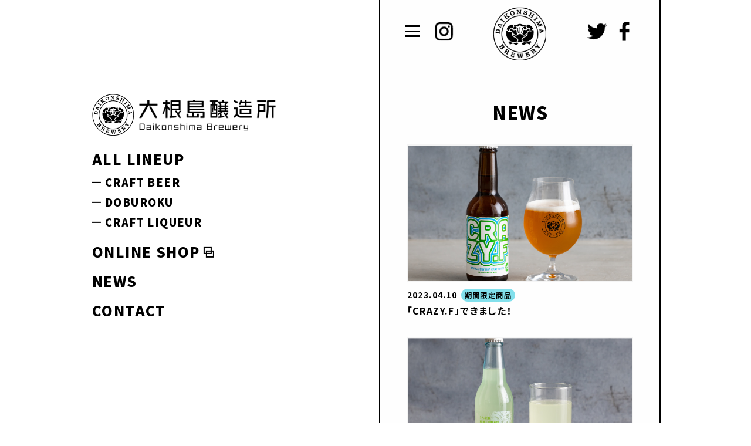

--- FILE ---
content_type: text/html; charset=UTF-8
request_url: https://daikonshima-beer.com/topics/new-item
body_size: 32575
content:



<!DOCTYPE html>
<html lang="ja">
	<head prefix="og:http://ogp.me/ns#">
		<!-- Google tag (gtag.js) -->
		<script async src="https://www.googletagmanager.com/gtag/js?id=G-YCWCP8SFZ9"></script>
		<script>
			window.dataLayer = window.dataLayer || [];
			function gtag(){dataLayer.push(arguments);}
			gtag('js', new Date());

			gtag('config', 'G-YCWCP8SFZ9');
		</script>
		<!-- Google Tag Manager -->
		<script>(function(w,d,s,l,i){w[l]=w[l]||[];w[l].push({'gtm.start':
		new Date().getTime(),event:'gtm.js'});var f=d.getElementsByTagName(s)[0],
		j=d.createElement(s),dl=l!='dataLayer'?'&l='+l:'';j.async=true;j.src=
		'https://www.googletagmanager.com/gtm.js?id='+i+dl;f.parentNode.insertBefore(j,f);
		})(window,document,'script','dataLayer','GTM-M85QVXH');</script>
		<!-- End Google Tag Manager -->
		<meta charset="UTF-8" />
		
			<style>img:is([sizes="auto" i], [sizes^="auto," i]) { contain-intrinsic-size: 3000px 1500px }</style>
	
		<!-- All in One SEO 4.7.9 - aioseo.com -->
		<title>新商品 - 大根島醸造所 Daikonshima Brewery</title>
	<meta name="robots" content="max-image-preview:large" />
	<link rel="canonical" href="https://daikonshima-beer.com/topics/new-item" />
	<meta name="generator" content="All in One SEO (AIOSEO) 4.7.9" />
		<script type="application/ld+json" class="aioseo-schema">
			{"@context":"https:\/\/schema.org","@graph":[{"@type":"BreadcrumbList","@id":"https:\/\/daikonshima-beer.com\/topics\/new-item#breadcrumblist","itemListElement":[{"@type":"ListItem","@id":"https:\/\/daikonshima-beer.com\/#listItem","position":1,"name":"\u5bb6","item":"https:\/\/daikonshima-beer.com\/","nextItem":{"@type":"ListItem","@id":"https:\/\/daikonshima-beer.com\/topics#listItem","name":"\u304a\u77e5\u3089\u305b"}},{"@type":"ListItem","@id":"https:\/\/daikonshima-beer.com\/topics#listItem","position":2,"name":"\u304a\u77e5\u3089\u305b","item":"https:\/\/daikonshima-beer.com\/topics","nextItem":{"@type":"ListItem","@id":"https:\/\/daikonshima-beer.com\/topics\/new-item#listItem","name":"\u65b0\u5546\u54c1"},"previousItem":{"@type":"ListItem","@id":"https:\/\/daikonshima-beer.com\/#listItem","name":"\u5bb6"}},{"@type":"ListItem","@id":"https:\/\/daikonshima-beer.com\/topics\/new-item#listItem","position":3,"name":"\u65b0\u5546\u54c1","previousItem":{"@type":"ListItem","@id":"https:\/\/daikonshima-beer.com\/topics#listItem","name":"\u304a\u77e5\u3089\u305b"}}]},{"@type":"CollectionPage","@id":"https:\/\/daikonshima-beer.com\/topics\/new-item#collectionpage","url":"https:\/\/daikonshima-beer.com\/topics\/new-item","name":"\u65b0\u5546\u54c1 - \u5927\u6839\u5cf6\u91b8\u9020\u6240 Daikonshima Brewery","inLanguage":"ja","isPartOf":{"@id":"https:\/\/daikonshima-beer.com\/#website"},"breadcrumb":{"@id":"https:\/\/daikonshima-beer.com\/topics\/new-item#breadcrumblist"}},{"@type":"Organization","@id":"https:\/\/daikonshima-beer.com\/#organization","name":"\u5927\u6839\u5cf6\u91b8\u9020\u6240 Daikonshima Brewery","description":"\u5cf6\u6839\u770c\u677e\u6c5f\u5e02\u306e\u6c5f\u5cf6\u5927\u6a4b(\u30d9\u30bf\u8e0f\u307f\u5742)\u8fd1\u304f\u306b\u3042\u308b\u30af\u30e9\u30d5\u30c8\u30d3\u30fc\u30eb\u91b8\u9020\u6240\uff06\u30b7\u30e7\u30c3\u30d7\u300e\u5927\u6839\u5cf6\u91b8\u9020\u6240\u300f","url":"https:\/\/daikonshima-beer.com\/"},{"@type":"WebSite","@id":"https:\/\/daikonshima-beer.com\/#website","url":"https:\/\/daikonshima-beer.com\/","name":"\u5927\u6839\u5cf6\u91b8\u9020\u6240 Daikonshima Brewery","description":"\u5cf6\u6839\u770c\u677e\u6c5f\u5e02\u306e\u6c5f\u5cf6\u5927\u6a4b(\u30d9\u30bf\u8e0f\u307f\u5742)\u8fd1\u304f\u306b\u3042\u308b\u30af\u30e9\u30d5\u30c8\u30d3\u30fc\u30eb\u91b8\u9020\u6240\uff06\u30b7\u30e7\u30c3\u30d7\u300e\u5927\u6839\u5cf6\u91b8\u9020\u6240\u300f","inLanguage":"ja","publisher":{"@id":"https:\/\/daikonshima-beer.com\/#organization"}}]}
		</script>
		<!-- All in One SEO -->

<link rel="alternate" type="application/rss+xml" title="大根島醸造所 Daikonshima Brewery &raquo; 新商品 カテゴリーのフィード" href="https://daikonshima-beer.com/topics/new-item/feed" />
<script type="text/javascript">
/* <![CDATA[ */
window._wpemojiSettings = {"baseUrl":"https:\/\/s.w.org\/images\/core\/emoji\/15.0.3\/72x72\/","ext":".png","svgUrl":"https:\/\/s.w.org\/images\/core\/emoji\/15.0.3\/svg\/","svgExt":".svg","source":{"concatemoji":"https:\/\/daikonshima-beer.com\/wp-includes\/js\/wp-emoji-release.min.js?ver=6.7.4"}};
/*! This file is auto-generated */
!function(i,n){var o,s,e;function c(e){try{var t={supportTests:e,timestamp:(new Date).valueOf()};sessionStorage.setItem(o,JSON.stringify(t))}catch(e){}}function p(e,t,n){e.clearRect(0,0,e.canvas.width,e.canvas.height),e.fillText(t,0,0);var t=new Uint32Array(e.getImageData(0,0,e.canvas.width,e.canvas.height).data),r=(e.clearRect(0,0,e.canvas.width,e.canvas.height),e.fillText(n,0,0),new Uint32Array(e.getImageData(0,0,e.canvas.width,e.canvas.height).data));return t.every(function(e,t){return e===r[t]})}function u(e,t,n){switch(t){case"flag":return n(e,"\ud83c\udff3\ufe0f\u200d\u26a7\ufe0f","\ud83c\udff3\ufe0f\u200b\u26a7\ufe0f")?!1:!n(e,"\ud83c\uddfa\ud83c\uddf3","\ud83c\uddfa\u200b\ud83c\uddf3")&&!n(e,"\ud83c\udff4\udb40\udc67\udb40\udc62\udb40\udc65\udb40\udc6e\udb40\udc67\udb40\udc7f","\ud83c\udff4\u200b\udb40\udc67\u200b\udb40\udc62\u200b\udb40\udc65\u200b\udb40\udc6e\u200b\udb40\udc67\u200b\udb40\udc7f");case"emoji":return!n(e,"\ud83d\udc26\u200d\u2b1b","\ud83d\udc26\u200b\u2b1b")}return!1}function f(e,t,n){var r="undefined"!=typeof WorkerGlobalScope&&self instanceof WorkerGlobalScope?new OffscreenCanvas(300,150):i.createElement("canvas"),a=r.getContext("2d",{willReadFrequently:!0}),o=(a.textBaseline="top",a.font="600 32px Arial",{});return e.forEach(function(e){o[e]=t(a,e,n)}),o}function t(e){var t=i.createElement("script");t.src=e,t.defer=!0,i.head.appendChild(t)}"undefined"!=typeof Promise&&(o="wpEmojiSettingsSupports",s=["flag","emoji"],n.supports={everything:!0,everythingExceptFlag:!0},e=new Promise(function(e){i.addEventListener("DOMContentLoaded",e,{once:!0})}),new Promise(function(t){var n=function(){try{var e=JSON.parse(sessionStorage.getItem(o));if("object"==typeof e&&"number"==typeof e.timestamp&&(new Date).valueOf()<e.timestamp+604800&&"object"==typeof e.supportTests)return e.supportTests}catch(e){}return null}();if(!n){if("undefined"!=typeof Worker&&"undefined"!=typeof OffscreenCanvas&&"undefined"!=typeof URL&&URL.createObjectURL&&"undefined"!=typeof Blob)try{var e="postMessage("+f.toString()+"("+[JSON.stringify(s),u.toString(),p.toString()].join(",")+"));",r=new Blob([e],{type:"text/javascript"}),a=new Worker(URL.createObjectURL(r),{name:"wpTestEmojiSupports"});return void(a.onmessage=function(e){c(n=e.data),a.terminate(),t(n)})}catch(e){}c(n=f(s,u,p))}t(n)}).then(function(e){for(var t in e)n.supports[t]=e[t],n.supports.everything=n.supports.everything&&n.supports[t],"flag"!==t&&(n.supports.everythingExceptFlag=n.supports.everythingExceptFlag&&n.supports[t]);n.supports.everythingExceptFlag=n.supports.everythingExceptFlag&&!n.supports.flag,n.DOMReady=!1,n.readyCallback=function(){n.DOMReady=!0}}).then(function(){return e}).then(function(){var e;n.supports.everything||(n.readyCallback(),(e=n.source||{}).concatemoji?t(e.concatemoji):e.wpemoji&&e.twemoji&&(t(e.twemoji),t(e.wpemoji)))}))}((window,document),window._wpemojiSettings);
/* ]]> */
</script>
<style id='wp-emoji-styles-inline-css' type='text/css'>

	img.wp-smiley, img.emoji {
		display: inline !important;
		border: none !important;
		box-shadow: none !important;
		height: 1em !important;
		width: 1em !important;
		margin: 0 0.07em !important;
		vertical-align: -0.1em !important;
		background: none !important;
		padding: 0 !important;
	}
</style>
<link rel='stylesheet' id='wp-block-library-css' href='https://daikonshima-beer.com/wp-includes/css/dist/block-library/style.min.css?ver=6.7.4' type='text/css' media='all' />
<style id='classic-theme-styles-inline-css' type='text/css'>
/*! This file is auto-generated */
.wp-block-button__link{color:#fff;background-color:#32373c;border-radius:9999px;box-shadow:none;text-decoration:none;padding:calc(.667em + 2px) calc(1.333em + 2px);font-size:1.125em}.wp-block-file__button{background:#32373c;color:#fff;text-decoration:none}
</style>
<style id='global-styles-inline-css' type='text/css'>
:root{--wp--preset--aspect-ratio--square: 1;--wp--preset--aspect-ratio--4-3: 4/3;--wp--preset--aspect-ratio--3-4: 3/4;--wp--preset--aspect-ratio--3-2: 3/2;--wp--preset--aspect-ratio--2-3: 2/3;--wp--preset--aspect-ratio--16-9: 16/9;--wp--preset--aspect-ratio--9-16: 9/16;--wp--preset--color--black: #000000;--wp--preset--color--cyan-bluish-gray: #abb8c3;--wp--preset--color--white: #ffffff;--wp--preset--color--pale-pink: #f78da7;--wp--preset--color--vivid-red: #cf2e2e;--wp--preset--color--luminous-vivid-orange: #ff6900;--wp--preset--color--luminous-vivid-amber: #fcb900;--wp--preset--color--light-green-cyan: #7bdcb5;--wp--preset--color--vivid-green-cyan: #00d084;--wp--preset--color--pale-cyan-blue: #8ed1fc;--wp--preset--color--vivid-cyan-blue: #0693e3;--wp--preset--color--vivid-purple: #9b51e0;--wp--preset--gradient--vivid-cyan-blue-to-vivid-purple: linear-gradient(135deg,rgba(6,147,227,1) 0%,rgb(155,81,224) 100%);--wp--preset--gradient--light-green-cyan-to-vivid-green-cyan: linear-gradient(135deg,rgb(122,220,180) 0%,rgb(0,208,130) 100%);--wp--preset--gradient--luminous-vivid-amber-to-luminous-vivid-orange: linear-gradient(135deg,rgba(252,185,0,1) 0%,rgba(255,105,0,1) 100%);--wp--preset--gradient--luminous-vivid-orange-to-vivid-red: linear-gradient(135deg,rgba(255,105,0,1) 0%,rgb(207,46,46) 100%);--wp--preset--gradient--very-light-gray-to-cyan-bluish-gray: linear-gradient(135deg,rgb(238,238,238) 0%,rgb(169,184,195) 100%);--wp--preset--gradient--cool-to-warm-spectrum: linear-gradient(135deg,rgb(74,234,220) 0%,rgb(151,120,209) 20%,rgb(207,42,186) 40%,rgb(238,44,130) 60%,rgb(251,105,98) 80%,rgb(254,248,76) 100%);--wp--preset--gradient--blush-light-purple: linear-gradient(135deg,rgb(255,206,236) 0%,rgb(152,150,240) 100%);--wp--preset--gradient--blush-bordeaux: linear-gradient(135deg,rgb(254,205,165) 0%,rgb(254,45,45) 50%,rgb(107,0,62) 100%);--wp--preset--gradient--luminous-dusk: linear-gradient(135deg,rgb(255,203,112) 0%,rgb(199,81,192) 50%,rgb(65,88,208) 100%);--wp--preset--gradient--pale-ocean: linear-gradient(135deg,rgb(255,245,203) 0%,rgb(182,227,212) 50%,rgb(51,167,181) 100%);--wp--preset--gradient--electric-grass: linear-gradient(135deg,rgb(202,248,128) 0%,rgb(113,206,126) 100%);--wp--preset--gradient--midnight: linear-gradient(135deg,rgb(2,3,129) 0%,rgb(40,116,252) 100%);--wp--preset--font-size--small: 13px;--wp--preset--font-size--medium: 20px;--wp--preset--font-size--large: 36px;--wp--preset--font-size--x-large: 42px;--wp--preset--spacing--20: 0.44rem;--wp--preset--spacing--30: 0.67rem;--wp--preset--spacing--40: 1rem;--wp--preset--spacing--50: 1.5rem;--wp--preset--spacing--60: 2.25rem;--wp--preset--spacing--70: 3.38rem;--wp--preset--spacing--80: 5.06rem;--wp--preset--shadow--natural: 6px 6px 9px rgba(0, 0, 0, 0.2);--wp--preset--shadow--deep: 12px 12px 50px rgba(0, 0, 0, 0.4);--wp--preset--shadow--sharp: 6px 6px 0px rgba(0, 0, 0, 0.2);--wp--preset--shadow--outlined: 6px 6px 0px -3px rgba(255, 255, 255, 1), 6px 6px rgba(0, 0, 0, 1);--wp--preset--shadow--crisp: 6px 6px 0px rgba(0, 0, 0, 1);}:where(.is-layout-flex){gap: 0.5em;}:where(.is-layout-grid){gap: 0.5em;}body .is-layout-flex{display: flex;}.is-layout-flex{flex-wrap: wrap;align-items: center;}.is-layout-flex > :is(*, div){margin: 0;}body .is-layout-grid{display: grid;}.is-layout-grid > :is(*, div){margin: 0;}:where(.wp-block-columns.is-layout-flex){gap: 2em;}:where(.wp-block-columns.is-layout-grid){gap: 2em;}:where(.wp-block-post-template.is-layout-flex){gap: 1.25em;}:where(.wp-block-post-template.is-layout-grid){gap: 1.25em;}.has-black-color{color: var(--wp--preset--color--black) !important;}.has-cyan-bluish-gray-color{color: var(--wp--preset--color--cyan-bluish-gray) !important;}.has-white-color{color: var(--wp--preset--color--white) !important;}.has-pale-pink-color{color: var(--wp--preset--color--pale-pink) !important;}.has-vivid-red-color{color: var(--wp--preset--color--vivid-red) !important;}.has-luminous-vivid-orange-color{color: var(--wp--preset--color--luminous-vivid-orange) !important;}.has-luminous-vivid-amber-color{color: var(--wp--preset--color--luminous-vivid-amber) !important;}.has-light-green-cyan-color{color: var(--wp--preset--color--light-green-cyan) !important;}.has-vivid-green-cyan-color{color: var(--wp--preset--color--vivid-green-cyan) !important;}.has-pale-cyan-blue-color{color: var(--wp--preset--color--pale-cyan-blue) !important;}.has-vivid-cyan-blue-color{color: var(--wp--preset--color--vivid-cyan-blue) !important;}.has-vivid-purple-color{color: var(--wp--preset--color--vivid-purple) !important;}.has-black-background-color{background-color: var(--wp--preset--color--black) !important;}.has-cyan-bluish-gray-background-color{background-color: var(--wp--preset--color--cyan-bluish-gray) !important;}.has-white-background-color{background-color: var(--wp--preset--color--white) !important;}.has-pale-pink-background-color{background-color: var(--wp--preset--color--pale-pink) !important;}.has-vivid-red-background-color{background-color: var(--wp--preset--color--vivid-red) !important;}.has-luminous-vivid-orange-background-color{background-color: var(--wp--preset--color--luminous-vivid-orange) !important;}.has-luminous-vivid-amber-background-color{background-color: var(--wp--preset--color--luminous-vivid-amber) !important;}.has-light-green-cyan-background-color{background-color: var(--wp--preset--color--light-green-cyan) !important;}.has-vivid-green-cyan-background-color{background-color: var(--wp--preset--color--vivid-green-cyan) !important;}.has-pale-cyan-blue-background-color{background-color: var(--wp--preset--color--pale-cyan-blue) !important;}.has-vivid-cyan-blue-background-color{background-color: var(--wp--preset--color--vivid-cyan-blue) !important;}.has-vivid-purple-background-color{background-color: var(--wp--preset--color--vivid-purple) !important;}.has-black-border-color{border-color: var(--wp--preset--color--black) !important;}.has-cyan-bluish-gray-border-color{border-color: var(--wp--preset--color--cyan-bluish-gray) !important;}.has-white-border-color{border-color: var(--wp--preset--color--white) !important;}.has-pale-pink-border-color{border-color: var(--wp--preset--color--pale-pink) !important;}.has-vivid-red-border-color{border-color: var(--wp--preset--color--vivid-red) !important;}.has-luminous-vivid-orange-border-color{border-color: var(--wp--preset--color--luminous-vivid-orange) !important;}.has-luminous-vivid-amber-border-color{border-color: var(--wp--preset--color--luminous-vivid-amber) !important;}.has-light-green-cyan-border-color{border-color: var(--wp--preset--color--light-green-cyan) !important;}.has-vivid-green-cyan-border-color{border-color: var(--wp--preset--color--vivid-green-cyan) !important;}.has-pale-cyan-blue-border-color{border-color: var(--wp--preset--color--pale-cyan-blue) !important;}.has-vivid-cyan-blue-border-color{border-color: var(--wp--preset--color--vivid-cyan-blue) !important;}.has-vivid-purple-border-color{border-color: var(--wp--preset--color--vivid-purple) !important;}.has-vivid-cyan-blue-to-vivid-purple-gradient-background{background: var(--wp--preset--gradient--vivid-cyan-blue-to-vivid-purple) !important;}.has-light-green-cyan-to-vivid-green-cyan-gradient-background{background: var(--wp--preset--gradient--light-green-cyan-to-vivid-green-cyan) !important;}.has-luminous-vivid-amber-to-luminous-vivid-orange-gradient-background{background: var(--wp--preset--gradient--luminous-vivid-amber-to-luminous-vivid-orange) !important;}.has-luminous-vivid-orange-to-vivid-red-gradient-background{background: var(--wp--preset--gradient--luminous-vivid-orange-to-vivid-red) !important;}.has-very-light-gray-to-cyan-bluish-gray-gradient-background{background: var(--wp--preset--gradient--very-light-gray-to-cyan-bluish-gray) !important;}.has-cool-to-warm-spectrum-gradient-background{background: var(--wp--preset--gradient--cool-to-warm-spectrum) !important;}.has-blush-light-purple-gradient-background{background: var(--wp--preset--gradient--blush-light-purple) !important;}.has-blush-bordeaux-gradient-background{background: var(--wp--preset--gradient--blush-bordeaux) !important;}.has-luminous-dusk-gradient-background{background: var(--wp--preset--gradient--luminous-dusk) !important;}.has-pale-ocean-gradient-background{background: var(--wp--preset--gradient--pale-ocean) !important;}.has-electric-grass-gradient-background{background: var(--wp--preset--gradient--electric-grass) !important;}.has-midnight-gradient-background{background: var(--wp--preset--gradient--midnight) !important;}.has-small-font-size{font-size: var(--wp--preset--font-size--small) !important;}.has-medium-font-size{font-size: var(--wp--preset--font-size--medium) !important;}.has-large-font-size{font-size: var(--wp--preset--font-size--large) !important;}.has-x-large-font-size{font-size: var(--wp--preset--font-size--x-large) !important;}
:where(.wp-block-post-template.is-layout-flex){gap: 1.25em;}:where(.wp-block-post-template.is-layout-grid){gap: 1.25em;}
:where(.wp-block-columns.is-layout-flex){gap: 2em;}:where(.wp-block-columns.is-layout-grid){gap: 2em;}
:root :where(.wp-block-pullquote){font-size: 1.5em;line-height: 1.6;}
</style>
<link rel='stylesheet' id='contact-form-7-css' href='https://daikonshima-beer.com/wp-content/plugins/contact-form-7/includes/css/styles.css?ver=6.0.3' type='text/css' media='all' />
<style id='akismet-widget-style-inline-css' type='text/css'>

			.a-stats {
				--akismet-color-mid-green: #357b49;
				--akismet-color-white: #fff;
				--akismet-color-light-grey: #f6f7f7;

				max-width: 350px;
				width: auto;
			}

			.a-stats * {
				all: unset;
				box-sizing: border-box;
			}

			.a-stats strong {
				font-weight: 600;
			}

			.a-stats a.a-stats__link,
			.a-stats a.a-stats__link:visited,
			.a-stats a.a-stats__link:active {
				background: var(--akismet-color-mid-green);
				border: none;
				box-shadow: none;
				border-radius: 8px;
				color: var(--akismet-color-white);
				cursor: pointer;
				display: block;
				font-family: -apple-system, BlinkMacSystemFont, 'Segoe UI', 'Roboto', 'Oxygen-Sans', 'Ubuntu', 'Cantarell', 'Helvetica Neue', sans-serif;
				font-weight: 500;
				padding: 12px;
				text-align: center;
				text-decoration: none;
				transition: all 0.2s ease;
			}

			/* Extra specificity to deal with TwentyTwentyOne focus style */
			.widget .a-stats a.a-stats__link:focus {
				background: var(--akismet-color-mid-green);
				color: var(--akismet-color-white);
				text-decoration: none;
			}

			.a-stats a.a-stats__link:hover {
				filter: brightness(110%);
				box-shadow: 0 4px 12px rgba(0, 0, 0, 0.06), 0 0 2px rgba(0, 0, 0, 0.16);
			}

			.a-stats .count {
				color: var(--akismet-color-white);
				display: block;
				font-size: 1.5em;
				line-height: 1.4;
				padding: 0 13px;
				white-space: nowrap;
			}
		
</style>
<link rel='stylesheet' id='wp-pagenavi-css' href='https://daikonshima-beer.com/wp-content/plugins/wp-pagenavi/pagenavi-css.css?ver=2.70' type='text/css' media='all' />
<link rel="https://api.w.org/" href="https://daikonshima-beer.com/wp-json/" /><link rel="alternate" title="JSON" type="application/json" href="https://daikonshima-beer.com/wp-json/wp/v2/categories/2" /><link rel="EditURI" type="application/rsd+xml" title="RSD" href="https://daikonshima-beer.com/xmlrpc.php?rsd" />
<style type="text/css">.recentcomments a{display:inline !important;padding:0 !important;margin:0 !important;}</style>		<meta name="keywords" content="大根島醸造所 Daikonshima Brewery,島根県松江市大根島,クラフトビール,クラフトリキュール,どぶろく,どじょう掬いまんじゅうエール,島根県 クラフトビール,どらやきHAZY,松江いちじくヴァイツェン,松江えびすみかんエール,AMERICAN HONEY WHEAT,FULL THROTTLE IPA,SMASH IPA" />
		<meta http-equiv="X-UA-Compatible" content="IE=edge" />
		<meta name="viewport" content="width=device-width, initial-scale=1, maximum-scale=1, user-scalable=no"/>

		<meta property="og:title" content="大根島醸造所 Daikonshima Brewery" />
		<meta property="og:type" content="article" />
		<meta property="og:image" content="https://daikonshima-beer.com/wp-content/themes/daikonshima/img/shere-image.jpg" />
		<meta property="fb:app_id" content="https://daikonshima-beer.com/wp-content/themes/daikonshima/img/shere-image.jpg" />
		<meta property="fb:app_id" content="[app_id]">
		<meta name="twitter:CARD" content="summary_large_image" />
		<meta property="og:description" content="島根県松江市の江島大橋(ベタ踏み坂)近くにあるクラフトビール醸造所＆ショップ『大根島醸造所』" />
        <meta property="og:url" content="https://daikonshima-beer.com/topics/new-item/58.html">

		<link href="https://daikonshima-beer.com/wp-content/themes/daikonshima/favicon.ico" rel="shortcut icon" />
		<link rel="preconnect" href="https://fonts.googleapis.com">
		<link rel="preconnect" href="https://fonts.gstatic.com" crossorigin>
		<link href="https://fonts.googleapis.com/css2?family=Noto+Sans+JP:wght@300;400;500;700;900&display=swap" rel="stylesheet">

		<link rel="stylesheet" type="text/css" href="https://daikonshima-beer.com/wp-content/themes/daikonshima/animate.css"/>
		<link rel="stylesheet" href="https://cdn.jsdelivr.net/npm/@fancyapps/ui/dist/fancybox.css" />
		<link rel="stylesheet" type="text/css" href="https://cdn.jsdelivr.net/npm/slick-carousel@1.8.1/slick/slick.css">
		<link rel="stylesheet" type="text/css" href="https://daikonshima-beer.com/wp-content/themes/daikonshima/style.css"/>


	</head>


<body data-rsssl=1>
	<!-- Google Tag Manager (noscript) -->
	<noscript><iframe src="https://www.googletagmanager.com/ns.html?id=GTM-M85QVXH"
	height="0" width="0" style="display:none;visibility:hidden"></iframe></noscript>
	<!-- End Google Tag Manager (noscript) -->
	
	<div class="site-wrapper">
		<div class="pc">
			<section class="side-menu fixed">
				<article class="side-menu_inner">
					<h2>
						<a href="/index.php">
							<img src="https://daikonshima-beer.com/wp-content/themes/daikonshima/img/logo-symbol.svg" alt="大根島醸造所 Daikonshima Brewery" />
							<img src="https://daikonshima-beer.com/wp-content/themes/daikonshima/img/logo-text.svg" alt="大根島醸造所 Daikonshima Brewery" />
						</a>
					</h2>

					<ul class="side-menu_list">
						<li>
							<a href="/lineup">ALL LINEUP</a>
							<ul>
								<li><a href="/lineup#beer">CRAFT BEER</a></li>
								<li><a href="/lineup#doburoku">DOBUROKU</a></li>
								<li><a href="/lineup#liqueur">CRAFT LIQUEUR</a></li>
							</ul>
						</li>
						<li><a href="https://daikonshima.theshop.jp/" target="_blank" class="online">ONLINE SHOP</a>
						<li><a href="/topics">NEWS</a>
						<li><a href="/contact">CONTACT</a>
					</ul>
				</article>
			</section>
		</div>

		<div class="site-main">
			<header class="header">
				<section class="header-wrapper">
					<div class="header-contact">
						<div class="openbtn">
							<span></span>
							<span></span>
							<span></span>
						</div>
						<nav class="g-nav">
							<div class="g-nav_wrapper">
								<article class="g-nav_wrapper-menu">
									<ul>
										<li>
											<a href="/lineup">ALL LINEUP</a>
											<ul class="g-nav_wrapper-menu_inner">
												<li><a href="/lineup#beer">CRAFT BEER</a></li>
												<li><a href="/lineup#doburoku">DOBUROKU</a></li>
												<li><a href="/lineup#liqueur">CRAFT LIQUEUR</a></li>
											</ul>
										</li>
										<li><a href="https://daikonshima.theshop.jp/" target="_blank" class="online">ONLINE SHOP</a>
										<li><a href="/news">NEWS</a>
										<li><a href="/contact">CONTACT</a>
									</ul>
								</article>
								<article class="g-nav_wrapper-sns">
									<ul>
										<li><a href="https://www.instagram.com/daikonshima.brewery/" target="_blank"><img src="https://daikonshima-beer.com/wp-content/themes/daikonshima/img/instagram.png" alt="大根島醸造所 Daikonshima Brewery instagram" /></a></li>
										<li><a href="https://twitter.com/daikonshima_lab" target="_blank"><img src="https://daikonshima-beer.com/wp-content/themes/daikonshima/img/twitter.png" alt="大根島醸造所 Daikonshima Brewery Twitter" /></a></li>
										<li><a href="https://www.facebook.com/daikonshima.brewery" target="_blank"><img src="https://daikonshima-beer.com/wp-content/themes/daikonshima/img/facebook.png" alt="大根島醸造所 Daikonshima Brewery Facebook" /></a></li>
									</ul>
								</article>
							</div>
						</nav>
						<div class="header-contact_tel">
							<a href="https://www.instagram.com/daikonshima.brewery/" target="_blank"><img src="https://daikonshima-beer.com/wp-content/themes/daikonshima/img/instagram.png" alt="大根島醸造所 Daikonshima Brewery instagram" /></a>
						</div>
					</div>

					<h1><a href="/index.php"><img src="https://daikonshima-beer.com/wp-content/themes/daikonshima/img/logo-symbol.svg" alt="大根島醸造所 Daikonshima Brewery" /></a></h1>

					<div class="header-sns">
						<ul>
							<li><a href="https://twitter.com/daikonshima_lab" target="_blank"><img src="https://daikonshima-beer.com/wp-content/themes/daikonshima/img/twitter.png" alt="大根島醸造所 Daikonshima Brewery Twitter" /></a></li>
							<li><a href="https://www.facebook.com/daikonshima.brewery" target="_blank"><img src="https://daikonshima-beer.com/wp-content/themes/daikonshima/img/facebook.png" alt="大根島醸造所 Daikonshima Brewery Facebook" /></a></li>
						</ul>
					</div>
				</section>
			</header>

							<section class="%e3%80%8cyuzu-sour%e3%80%8d%e3%81%a7%e3%81%8d%e3%81%be%e3%81%97%e3%81%9f%ef%bc%81-header page-header">
					<h2 class="content-title">NEWS</h2>
				</section>
				







<section class="category">
	<article class="content-wrapper">
		<div class="topics-wrapper">
			<ul>
										<li>
							<div class="thumbnail">
								<a href="https://daikonshima-beer.com/topics/exclusive/62.html">
								<img src="https://daikonshima-beer.com/wp-content/uploads/2023/04/crazy.jpg" alt="大根島醸造所 Daikonshima Brewery" />
								</a>
							</div>
							<div class="topics-title">
								<span class="date">2023.04.10</span><span class="topics-category exclusive">期間限定商品</span>								<h3><a href="https://daikonshima-beer.com/topics/exclusive/62.html">「CRAZY.F」できました！</a></h3>
							</div>
						</li>
										<li>
							<div class="thumbnail">
								<a href="https://daikonshima-beer.com/topics/new-item/58.html">
								<img src="https://daikonshima-beer.com/wp-content/uploads/2023/04/yuzu.jpg" alt="大根島醸造所 Daikonshima Brewery" />
								</a>
							</div>
							<div class="topics-title">
								<span class="date">2023.04.10</span><span class="topics-category new-item">新商品</span>								<h3><a href="https://daikonshima-beer.com/topics/new-item/58.html">「YUZU SOUR」できました！</a></h3>
							</div>
						</li>
										<li>
							<div class="thumbnail">
								<a href="https://daikonshima-beer.com/topics/news/48.html">
								<img src="https://daikonshima-beer.com/wp-content/uploads/2022/10/news-thumbnail1.jpg" alt="大根島醸造所 Daikonshima Brewery" />
								</a>
							</div>
							<div class="topics-title">
								<span class="date">2022.10.28</span><span class="topics-category news">ニュース</span>								<h3><a href="https://daikonshima-beer.com/topics/news/48.html">「どらやきHAZY」できました！</a></h3>
							</div>
						</li>
							</ul>
		</div>
	</article>
</section>


<div class="breadcrumbs">
	<!-- Breadcrumb NavXT 7.4.1 -->
<span property="itemListElement" typeof="ListItem"><a property="item" typeof="WebPage" title="大根島醸造所 Daikonshima Breweryへ移動" href="https://daikonshima-beer.com" class="home"><span property="name">TOP</span></a><meta property="position" content="1"></span> &gt; <span property="itemListElement" typeof="ListItem"><a property="item" typeof="WebPage" title="お知らせのカテゴリーアーカイブへ移動" href="https://daikonshima-beer.com/topics" class="taxonomy category"><span property="name">お知らせ</span></a><meta property="position" content="2"></span> &gt; <span property="itemListElement" typeof="ListItem"><span property="name">新商品</span><meta property="position" content="3"></span></div>

            <footer>
                <div class="content-wrapper">
                    <article class="footer-information">
                        <h2><a href="/index.php"><img src="https://daikonshima-beer.com/wp-content/themes/daikonshima/img/logo-text.svg" alt="大根島醸造所 Daikonshima Brewery" /></a></h2>
                        <ul>
                            <li>〒690-1401<br>島根県松江市八束町江島1128-110</li>
                            <li>mail ： <a href="mailto:llc.daikonshima@gmail.com">llc.daikonshima@gmail.com</a></li>
                        </ul>
                        <a href="/contact"class="footer-link">CONTACT</a>
                    </article>
                    <article class="gmap">
                        <iframe src="https://www.google.com/maps/embed?pb=!1m18!1m12!1m3!1d406.035388240172!2d133.1803095929748!3d35.49727729167703!2m3!1f0!2f0!3f0!3m2!1i1024!2i768!4f13.1!3m3!1m2!1s0x3556ff6773560f0f%3A0xdaed9bbfcbb15aca!2z5aSn5qC55bO26Ya46YCg5omAIERhaWtvbnNoaW1hIEJyZXdlcnk!5e0!3m2!1sja!2sjp!4v1665556507580!5m2!1sja!2sjp" width="600" height="450" style="border:0;" allowfullscreen="" loading="lazy" referrerpolicy="no-referrer-when-downgrade"></iframe>
                    </article>
                </div>

                <small class="copyright"><span>©2022 Daikonshima Brewery All Rights Reserved.</span></small>
            </footer>

        </div><!--- //site-main --->
    </div><!--- //site-wrapper --->
    <script type="text/javascript" src="https://daikonshima-beer.com/wp-includes/js/dist/hooks.min.js?ver=4d63a3d491d11ffd8ac6" id="wp-hooks-js"></script>
<script type="text/javascript" src="https://daikonshima-beer.com/wp-includes/js/dist/i18n.min.js?ver=5e580eb46a90c2b997e6" id="wp-i18n-js"></script>
<script type="text/javascript" id="wp-i18n-js-after">
/* <![CDATA[ */
wp.i18n.setLocaleData( { 'text direction\u0004ltr': [ 'ltr' ] } );
/* ]]> */
</script>
<script type="text/javascript" src="https://daikonshima-beer.com/wp-content/plugins/contact-form-7/includes/swv/js/index.js?ver=6.0.3" id="swv-js"></script>
<script type="text/javascript" id="contact-form-7-js-translations">
/* <![CDATA[ */
( function( domain, translations ) {
	var localeData = translations.locale_data[ domain ] || translations.locale_data.messages;
	localeData[""].domain = domain;
	wp.i18n.setLocaleData( localeData, domain );
} )( "contact-form-7", {"translation-revision-date":"2025-01-14 04:07:30+0000","generator":"GlotPress\/4.0.1","domain":"messages","locale_data":{"messages":{"":{"domain":"messages","plural-forms":"nplurals=1; plural=0;","lang":"ja_JP"},"This contact form is placed in the wrong place.":["\u3053\u306e\u30b3\u30f3\u30bf\u30af\u30c8\u30d5\u30a9\u30fc\u30e0\u306f\u9593\u9055\u3063\u305f\u4f4d\u7f6e\u306b\u7f6e\u304b\u308c\u3066\u3044\u307e\u3059\u3002"],"Error:":["\u30a8\u30e9\u30fc:"]}},"comment":{"reference":"includes\/js\/index.js"}} );
/* ]]> */
</script>
<script type="text/javascript" id="contact-form-7-js-before">
/* <![CDATA[ */
var wpcf7 = {
    "api": {
        "root": "https:\/\/daikonshima-beer.com\/wp-json\/",
        "namespace": "contact-form-7\/v1"
    }
};
/* ]]> */
</script>
<script type="text/javascript" src="https://daikonshima-beer.com/wp-content/plugins/contact-form-7/includes/js/index.js?ver=6.0.3" id="contact-form-7-js"></script>


    <script src="https://code.jquery.com/jquery-3.4.1.min.js" integrity="sha256-CSXorXvZcTkaix6Yvo6HppcZGetbYMGWSFlBw8HfCJo=" crossorigin="anonymous"></script>
    <script src="https://cdn.jsdelivr.net/npm/@fancyapps/ui/dist/fancybox.umd.js"></script>
    <script src="https://daikonshima-beer.com/wp-content/themes/daikonshima/js/rellax.min.js"></script>
    <script src="https://cdn.jsdelivr.net/npm/slick-carousel@1.8.1/slick/slick.min.js"></script>
    <script src="https://daikonshima-beer.com/wp-content/themes/daikonshima/js/script.js"></script>



</body>
</html>

--- FILE ---
content_type: text/css
request_url: https://daikonshima-beer.com/wp-content/themes/daikonshima/style.css
body_size: 36574
content:
/*
Theme Name: 大根島醸造所 DaikonshimaBrewery
Theme URI:
Version: 1.0
Author: takami
Author URI: https://agree-works.com/
License: takami
*/


/*----------
  @ 共通
 ----------*/
html {
    font-size: 62.5%;
}

body {
    font-size            : 1.4rem;
    font-family          : 'Noto Sans JP', "游ゴシック体", YuGothic, "游ゴシック", "Yu Gothic", sans-serif;
    line-height          : 1.6;
    letter-spacing       : 0.1em;
    color                : #000;
    margin               : 0;
    padding              : 0;
    font-feature-settings: "palt";
}

li {
    list-style: none;
}

h1,
h2,
h3,
h4,
h5,
h6,
ul,
li,
dl,
dt,
dd,
td,
th,
tr,
p,
img {
    margin : 0;
    padding: 0;
}

a {
    margin         : 0;
    padding        : 0;
    text-decoration: none;
    color          : #000;
    transition     : all .4s;
}

img {
    max-width : 100%;
    height    : auto;
    box-sizing: border-box;
}

table {
    clear          : both;
    border-collapse: collapse;
    width          : 100%;
}

.page-content {
    margin-bottom: 120px;
}

.content-wrapper {
    margin   : 0px auto;
    width    : 90%;
    z-index  : 1;
    max-width: 1140px;
}

.content-title {
    text-align   : center;
    line-height  : 1.4;
    margin-bottom: 14px;
    font-weight  : 800;
}

.content-title span {
    font-size: 1.2rem;
}

.content-title img {
    width: 46%;
}

.page {
    margin: 0px;
}

.more-box {
    font-weight   : 600;
    letter-spacing: 0.2em;
    position      : relative;
}

.more-box:after {
    content        : "";
    background     : url(img/ya.png) no-repeat center;
    background-size: 100%;
    width          : 26px;
    height         : 26px;
    top            : -48%;
    right          : 12px;
    z-index        : 2;
    position       : absolute;
}

.more-link {
    font-weight: 800;
    font-size  : 1.6rem;
    position   : relative;
}

.more-link:after {
    content   : "";
    position  : absolute;
    background: #000;
    width     : 54px;
    height    : 2px;
    top       : 50%;
    right     : -60px;
    transition: 0.3s;
}

.more-link:before {
    content   : "";
    position  : absolute;
    background: #000;
    width     : 10px;
    height    : 2px;
    transform : rotate(45deg);
    top       : 34%;
    right     : -61px;
    transition: 0.3s;
}

.breadcrumbs {
    font-size : 1.2rem;
    margin    : 20px auto;
    text-align: center;
    width     : 90%;
}

.breadcrumbs span {
    padding    : 0 2px;
    font-weight: 500;
}

.breadcrumbs a {
    text-decoration: underline;
}

.pageTop {
    text-align: center;
    width     : 90%;
    margin    : 30px auto;
}

#page-top {
    width: 93px;
}

#page-top img {
    display: block;
    width  : 70px;
    margin : 0 auto;
}

#page-top img:last-of-type {
    padding-top: 6px;
}

.gray-bg {
    background: #f5f5f5;
}

.fade-in {
    opacity            : 0;
    transition-duration: 900ms;
    transition-property: opacity, transform;
}

.fade-in-up {
    transform: translate(0, 30px);
}

.scroll-in {
    opacity  : 1;
    transform: translate(0, 0);
}

/*----- gmap -----*/
.gmap {
    position      : relative;
    padding-bottom: 48.25%;
    height        : 0;
    overflow      : hidden;
}

.gmap iframe,
.gmap object,
.gmap embed {
    position: absolute;
    top     : 0;
    left    : 0;
    width   : 100%;
    height  : 100%;
}


/*----------
@ header
----------*/
header {
    box-sizing: border-box;
    position  : fixed;
    width     : 100%;
    z-index   : 7;
    background: #fefefe;
}

header a {
    display: block;
}

header a:hover {
    opacity: 0.6;
}

header h1 {
    width  : 22%;
    padding: 12px 0 0;
}

.header-wrapper {
    width          : 88%;
    margin         : 0 auto;
    display        : flex;
    justify-content: space-between;
    align-items    : center;
}

.header-contact {
    width          : 26%;
    display        : flex;
    justify-content: space-around;
    align-items    : center;
}

.header-contact_tel {
    width: 30%;
}

.header-sns {
    width: 26%;
}

.header-sns ul {
    display        : flex;
    justify-content: space-evenly;
    align-items    : center;
}

.header-sns ul li {
    width: 30%;
}


/*----- page header -----*/
.page-header {
    padding-top   : 140px;
    padding-bottom: 20px;
}

.page-header h1 {
    position : absolute;
    width    : 26%;
    left     : 50%;
    top      : 50%;
    transform: translate(-50%, -39%);
}

/*----------*/
/* slider
/*----------*/
.slider {
    position: relative;
}

.slick-prev,
.slick-next {
    position    : absolute;
    top         : 42%;
    cursor      : pointer;
    outline     : none;
    border-top  : 3px solid #000;
    border-right: 3px solid #000;
    height      : 16px;
    width       : 16px;
    z-index     : 2;
}

.slick-prev {
    left     : 3.5%;
    transform: rotate(-135deg);
}

.slick-next {
    right    : 3.5%;
    transform: rotate(45deg);
}

.slick-dots {
    display: none !important;
}

/*----------*/
/* animation
/*----------*/
.slide-in {
    overflow: hidden;
    display : inline-block;
}

.slide-in_inner {
    display: inline-block;
}

.leftAnime {
    opacity: 0;
}

.slideAnimeLeftRight {
    animation-name     : slideTextX100;
    animation-duration : 0.7s;
    animation-delay    : 0.8s;
    animation-fill-mode: forwards;
    opacity            : 0;
}

@keyframes slideTextX100 {
    from {
        transform: translateX(-100%);
        opacity  : 0;
    }

    to {
        transform: translateX(0);
        opacity  : 1;
    }
}

.slideAnimeRightLeft {
    animation-name     : slideTextX-100;
    animation-duration : 0.7s;
    animation-delay    : 0.8s;
    animation-fill-mode: forwards;
    opacity            : 0;
}

@keyframes slideTextX-100 {
    from {
        transform: translateX(100%);
        opacity  : 0;
    }

    to {
        transform: translateX(0);
        opacity  : 1;
    }
}

/*---- zoom -----*/
.zoomIn {
    animation-name     : zoomInAnime;
    animation-duration : 0.3s;
    animation-delay    : 0.8s;
    animation-fill-mode: forwards;
    opacity            : 0;
}

@keyframes zoomInAnime {
    0% {
        transform: scale(0.6);
        opacity  : 0;
    }

    50% {
        transform: scale(1.2);
        opacity  : 1;
    }

    100% {
        transform: scale(1);
        opacity  : 1;
    }
}


.zoomIn2 {
    animation-name     : zoomInAnime2;
    animation-duration : 0.5s;
    animation-delay    : 2s;
    animation-fill-mode: forwards;
    opacity            : 0;
}

@keyframes zoomInAnime2 {
    0% {
        transform: scale(0.6);
        opacity  : 1;
    }

    100% {
        transform: scale(1);
        opacity  : 1;
    }
}

/*---- left -----*/
.fadeLeft {
    animation-name     : fadeLeftAnime;
    animation-duration : 0.5s;
    animation-delay    : 0.7s;
    animation-fill-mode: forwards;
    opacity            : 0;
}

@keyframes fadeLeftAnime {
    0% {
        opacity  : 0;
        transform: translateX(-40px);
    }

    50% {
        opacity: 0.5;
    }

    100% {
        opacity  : 1;
        transform: translateX(0);
    }
}

/*---- right -----*/
.fadeRight {
    animation-name     : fadeRightAnime;
    animation-duration : 0.5s;
    animation-delay    : 0.7s;
    animation-fill-mode: forwards;
    opacity            : 0;
}

@keyframes fadeRightAnime {
    0% {
        opacity  : 0;
        transform: translateX(40px);
    }

    50% {
        opacity: 0.5;
    }

    100% {
        opacity  : 1;
        transform: translateX(0);
    }
}

/*---- kakukaku -----*/
.kakukaku1 {
    animation: kakukaku 2s steps(1) infinite;
}

.kakukaku2 {
    animation: kakukaku 3s steps(1) infinite;
}

@keyframes kakukaku {
    0% {
        top: 0;
    }

    50%,
    100% {
        top: -7px;
    }
}

/*----------*/
/* hamburger
/*----------*/
.openbtn {
    cursor  : pointer;
    width   : 26px;
    height  : 20px;
    z-index : 200;
    position: relative;
    top     : -3px;
}

.openbtn span {
    display      : inline-block;
    transition   : all .4s;
    position     : absolute;
    left         : 0;
    height       : 3px;
    border-radius: 2px;
    background   : #000;
    width        : 100%;
}

.openbtn span:nth-of-type(1) {
    top: 0px;
}

.openbtn span:nth-of-type(2) {
    top: 9px;
}

.openbtn span:nth-of-type(3) {
    bottom: 0px;
}


.openbtn.active span:nth-of-type(1) {
    transform: rotate(45deg);
    top      : 10px;
}

.openbtn.active span:nth-of-type(2) {
    display: none;
}

.openbtn.active span:nth-of-type(3) {
    transform: rotate(-45deg);
    bottom   : 7px;
}

.g-nav {
    position  : fixed;
    z-index   : 100;
    top       : 0;
    width     : 100%;
    max-width : 480px;
    height    : 100vh;
    background: #fefefe;
    transition: all 0.6s;
    opacity   : 0;
    right     : 0;
    visibility: hidden;
}

.g-nav.panelactive {
    visibility: visible;
    opacity   : 1;
    max-width : 480px;
    width     : 100%;
    overflow  : auto;
}

.g-nav h2 {
    width : 40%;
    margin: 0 auto 30px;
}

.g-nav h3 {
    font-weight: 600;
    font-size  : 1.8rem;
}

.g-nav h3 span {
    font-weight: 500;
    font-size  : 1.4rem;
}

.g-nav .content-title {
    margin-bottom: 10px;
}

.g-nav_wrapper {
    margin    : 60px auto 100px;
    width     : 60%;
    text-align: left;
}

.g-nav_wrapper-menu ul li {
    font-size     : 2.4rem;
    font-weight   : 800;
    padding-bottom: 20px;
}

.g-nav_wrapper-menu ul li a {
    display: inline-block;
}

.g-nav_wrapper-menu ul li a:hover {
    display: inline-block;
}

.online {
    position: relative;
}

.online::before {
    content : "";
    position: absolute;
    top     : 10px;
    right   : -20px;
    display : block;
    width   : 10px;
    height  : 8px;
    border  : 2px solid #000;
}

.online::after {
    content : "";
    position: absolute;
    top     : 16px;
    right   : -24px;
    display : block;
    width   : 10px;
    height  : 8px;
    border  : 2px solid #000;
}

.g-nav_wrapper-menu_inner {
    padding-top: 10px;
}

.g-nav_wrapper-menu .g-nav_wrapper-menu_inner li {
    padding-bottom: 10px;
    font-size     : 2rem;
}

.g-nav_wrapper-menu_inner a {
    padding-left: 22px;
    position    : relative;
}

.g-nav_wrapper-menu_inner a:before {
    content   : "";
    position  : absolute;
    background: #000;
    width     : 16px;
    height    : 3px;
    top       : 14px;
    left      : 0;
}

.g-nav_wrapper-sns ul {
    display        : flex;
    justify-content: space-between;
    width          : 65%;
    margin         : 20px auto 0;
    text-align     : center;
}

.g-nav_wrapper-sns ul li {
    width: 24%;
}

.noscroll {
    overflow: hidden;
}


/*----------*/
/* animation
/*----------*/
.fadeIn {
    animation-name     : fadeInAnime;
    animation-duration : 1s;
    animation-delay    : 2.2s;
    animation-fill-mode: forwards;
    opacity            : 0;
}

@keyframes fadeInAnime {
    from {
        opacity: 0;
    }

    to {
        opacity: 1;
    }
}


/*----------*/
/* site layout
/*----------*/
.site-wrapper {
    width   : 100%;
    margin  : 0 auto;
    position: relative;
}

.site-main {
    background: #fefefe;
    box-sizing: border-box;
    margin    : 0 auto;
    overflow-x: hidden !important;
}


/*----------*/
/* KV
/*----------*/
.kv {
    height     : 414px;
    padding-top: 110px;
}

.kv-wrapper {
    height         : 414px;
    max-width      : 414px;
    padding        : 0;
    overflow       : hidden;
    display        : flex;
    flex-direction : column;
    align-items    : center;
    justify-content: center;
    width          : 74%;
    margin         : 0 auto;
    position       : relative;
}

.kvArea-logo_text {
    position: absolute;
}

.kvArea-logo_looove {
    top: 52px;
}

.kvArea-logo_looove .slideAnimeLeftRight {
    animation-duration: 0.8s;
    animation-delay   : 2.2s;
}

.kvArea-logo_looove .slideAnimeRightLeft {
    animation-duration: 0.8s;
    animation-delay   : 2.2s;
}

.kvArea-logo_beeeeer {
    bottom: 68px;
}

.kvArea-logo_beeeeer .slideAnimeLeftRight {
    animation-duration: 0.8s;
    animation-delay   : 2.6s;
}

.kvArea-logo_beeeeer .slideAnimeRightLeft {
    animation-duration: 0.8s;
    animation-delay   : 2.6s;
}

.kvArea-logo_subtext {
    width    : 130px;
    position : absolute;
    top      : 108px;
    left     : 49%;
    transform: translateX(-43%);
}

.kvArea-logo_subtext .zoomIn2 {
    animation-delay: 3.2s;
}

.kvArea-logo_main {
    max-width: 330px;
    width    : 92%;
}



/*----------*/
/* side content
/*----------*/
.fixed {
    position: fixed;
}

.side-menu {
    top   : 0;
    height: 100%;
    width : calc((100% - 597px) * 0.92);
    left  : 0;
}

.side-menu_inner {
    top      : 50%;
    left     : 50%;
    transform: translate(-50%, -50%);
    position : absolute;
}

.side-menu_inner h2 {
    padding-bottom: 12px;
}

.side-menu_inner h2 a {
    display        : flex;
    justify-content: space-between;
    align-items    : center;
}

.side-menu_inner h2 img:first-of-type {
    width    : 23%;
    max-width: 78px;
}

.side-menu_inner h2 img:last-of-type {
    width    : 75%;
    max-width: 258px;
}

.side-menu_list {
    font-size  : 2.4rem;
    font-weight: 800;
    padding-top: 8px;
}

.side-menu_list a:hover {
    opacity: 0.6;
}

.side-menu_list li {
    padding-bottom: 12px;
}

.side-menu_list li ul {
    padding-top: 6px;
}

.side-menu_list li ul li {
    padding-bottom: 6px;
    font-size     : 1.8rem;
}

.side-menu_list li ul li a {
    position    : relative;
    padding-left: 22px;
}

.side-menu_list li ul li a::before {
    content   : "";
    position  : absolute;
    background: #000;
    width     : 15px;
    height    : 2px;
    top       : 50%;
    left      : 0;
}



/*----------
@トップページのみ表示
----------*/
/*loading*/
#loading {
    position  : fixed;
    top       : 0;
    left      : 0;
    bottom    : 0;
    width     : 100%;
    height    : 100%;
    z-index   : 99999;
    background: #fefefe;
    text-align: center;
}

#loading_box {
    position : absolute;
    top      : 50%;
    left     : 50%;
    transform: translate(-50%, -50%);
}

#loading .kvArea {
    width: 100%;
}

#loading .kvArea .img_box {
    text-align: center;
}

#loading .kvArea img {
    max-width: 30px;
    height   : auto;
    position : relative;
}

#loading .kvArea .kvArea-logo {
    padding-top: 12px;
}

#loading .kvArea .kvArea-logo img {
    max-width: 140px;
}


/*----------
@ wpcf7
----------*/
.wpcf7 .blue {
    color       : #82e0ec;
    font-size   : 1.4rem;
    padding-left: 4px;
}

.wpcf7 table {
    max-width: 820px;
    margin   : 0 auto 20px;
}

.wpcf7 table tr {
    border-top: none;
}

.wpcf7 table th {
    padding   : 16px 0px 0;
    font-size : 1.4rem;
    display   : block;
    width     : 100%;
    text-align: left;
}

.wpcf7 table th span {
    font-size  : 2rem;
    font-weight: 500;
}

.wpcf7 table td {
    padding   : 6px 0 12px;
    text-align: left;
    display   : block;
    width     : 100%;
}

.wpcf7 table td span {
    font-size: 1.2rem;
}

.wpcf7 table td .wpcf7-list-item-label {
    font-size: 1.6rem;
}

.wpcf7-textbox {
    display           : block;
    width             : 100%;
    height            : 38px;
    border-radius     : 6px;
    border            : solid 1px #000;
    -webkit-appearance: none;
    appearance        : none;
    font-size         : 1.4rem;
    font-family       : 'Noto Sans JP', sans-serif;
    box-sizing        : border-box;
    padding           : 0 10px;
    font-size         : 1.4rem;
}

.wpcf7-textarea {
    width             : 100%;
    height            : 140px;
    border-radius     : 6px;
    border            : none;
    border            : solid 1px #000;
    -webkit-appearance: none;
    appearance        : none;
    font-size         : 1.4rem;
    font-family       : 'Noto Sans JP', sans-serif;
    box-sizing        : border-box;
    padding           : 10px;
}

.wpcf7-submit {
    background        : #fefefe;
    border            : solid 1px #000;
    color             : #000;
    font-weight       : 700;
    font-size         : 1.6rem;
    letter-spacing    : 0.2em;
    display           : block;
    max-width         : 620px;
    width             : 100%;
    margin            : 0 auto;
    padding           : 12px 0;
    -webkit-appearance: none;
    appearance        : none;
    font-family       : 'Noto Sans JP', sans-serif;
    transition        : all .3s;
    cursor            : pointer;
}

.wpcf7-submit:hover {
    opacity: 0.6;
}

span.wpcf7-not-valid-tip {
    color      : #ff6464;
    display    : block;
    padding-top: 6px;
    font-size  : 1.2rem;
}

div.wpcf7-response-output {
    margin     : 2em 0em 1em;
    padding    : 0.6em 0.2em;
    font-size  : 1.2rem;
    font-weight: 600;
}

div.wpcf7-validation-errors {
    border    : 2px solid #fff99d;
    text-align: center;
}

div.wpcf7-mail-sent-ok {
    text-align: center;
    border: 2px solid #82e0ec;
}

span.wpcf7-list-item {
    margin: 0 1em 0 0;
}

/*----------
@ Topics
----------*/
.thumbnail {
    position   : relative;
    overflow   : hidden;
    padding-top: 60%;
}

.thumbnail img {
    position  : absolute;
    top       : 50%;
    left      : 50%;
    transform : translate(-50%, -50%);
    width     : 100%;
    height    : 100%;
    object-fit: cover;
    transition: all 0.4s ease;
}

.thumbnail img:hover {
    height: 104%;
}

.topics {
    padding: 60px 0;
}

.topics .gray-bg {
    padding: 3rem 0;
}

.topics-wrapper_content {
    width : 85%;
    margin: 0 auto;
}

.topics-title {
    padding: 10px 0 4px;
}

.topics-title span {
    font-size: 1.4rem;
}

.topics-title span.topics-category{
    font-size: 1.24rem;
    font-weight: 600;
    box-sizing: border-box;
    padding: 2px 6px;
    border-radius: 14px;
    margin-left: 6px;
}

.topics-title span.news{
    background: #000;
    color: #fefefe;
}

.topics-title span.new-item{
    background: #ffff45;
}

.topics-title span.exclusive{
    background: #82e0ec;
}

.topics-title h3 {
    font-size     : 1.8rem;
    font-weight   : 600;
    padding: 4px 0;
}

.topics-title h3 a {
    transition: all .4s;
}

.topics-wrapper {
    width : 90%;
    margin: 0 auto;
}

.topics-wrapper ul li {
    margin: 0 12px;
}

.topics-wrapper .slick-prev,
.topics-wrapper .slick-next {
    top: 73%;
}

.topics-link {
    text-align: center;
}

.date {
    font-weight: 600;
}

.excerpt {
    padding-bottom: 10px;
}

.category .thumbnail {
    border: solid 2px #f5f5f5;
}

.category .topics-wrapper ul li {
    margin: 0 0px 24px;
}

.category .topics-title h3 {
    font-size: 1.6rem;
}

.single-wrapper p {
    padding-bottom: 16px;
    font-weight   : 500;
    font-size     : 1.2rem;
    line-height   : 2;
}

.single-wrapper p:last-of-type {
    padding-bottom: 0;
}

.single-wrapper h3 {
    font-size: 2.2rem;
    margin-bottom: 8px;
}

.single-wrapper .topics-title {
    padding-bottom: 20px;
}

.single-wrapper img {
    border: solid 1px #dfdfdf;
}

.single-wrapper .topics-title span.topics-category{
    display: block;
    margin: 4px 0;
    font-size: 1.4rem;
    max-width: 92px;
    text-align: center;
}

.single-wrapper .topics-title span.exclusive{
    max-width: 114px;
}

.postnav {
    text-align     : center;
    margin         : 30px auto;
    display        : flex;
    justify-content: space-around;
    width          : 70%;
}

.postnav a {
    font-weight: 800;
}


/*----------
@ concept
----------*/
.concept {
    margin: 40px auto 0;
}

.concept-wrapper {
    margin-top: 40px;
}

.concept-logo {
    max-width: 125px;
    height   : 120px;
    margin   : 0 auto 20px;
    position : relative;
}

.concept-logo_hands {
    position: absolute;
    width   : 75px;
}

.concept-logo_left {
    left     : -3px;
    animation: conceptLeft 2s steps(1) infinite;
}

@keyframes conceptLeft {
    0% {
        left: -3px;
    }

    50% {
        left: -6px;
    }

    100% {
        left: -3px;
    }
}

.concept-logo_right {
    right    : -18px;
    width    : 72px;
    animation: conceptRight 2s steps(1) infinite;
}

@keyframes conceptRight {
    0% {
        right: -18px;
    }

    50% {
        right: -22px;
    }

    100% {
        right: -18px;
    }
}

.concept-textArea {
    writing-mode: tb-rl;
    margin      : 0 auto;
    line-height : 2.4em;
}

.concept-textArea h3 {
    font-size     : 2rem;
    letter-spacing: 0.28em;
    line-height   : 1.8;
    font-weight   : 700;
    padding-left  : 16px;
}

.concept-textArea p span {
    display : block;
    position: relative;
    top     : 0px;
}

.concept-textArea .brackets {
    display : inline-block;
    position: relative;
    top     : -6px;
}

.concept-textArea .brackets-bottom {
    display : inline-block;
    position: relative;
    top     : -13px;
}

.concept-textArea .brackets-text {
    position: relative;
    display : inline-block;
    top     : -6px;
}


.en-tb {
    text-orientation    : upright;
    text-combine-upright: all;
    display             : inline-block !important;
    padding-left        : 0 !important;
    position            : static !important;
}


/*----------
@ pick up
----------*/
.pickUp-item {
    padding-bottom: 80px;
}

.pickUp-item:first-of-type {
    padding-top: 30px;
}

.pickUp-item h3 {
    font-weight: 900;
    font-size  : 3.8rem;
    line-height: 1.2;
    width      : 90%;
    margin     : 0 auto -12px;
    z-index    : 1;
    position   : relative;
}

.pickUp-item_image {
    position: relative;
}

.pickUp-item_image-bg1 {
    background     : url(img/bg-pickup1.png) no-repeat center;
    background-size: 94%;
}

.pickUp-item_image-bg2 {
    background     : url(img/bg-pickup2.png) no-repeat center;
    background-size: 95%;
}

.pickUp-item_image-bg3 {
    background     : url(img/bg-pickup3.png) no-repeat center;
    background-size: 100%;
}

.pickUp-item_image-bg4 {
    background     : url(img/bg-pickup4.png) no-repeat center;
    background-size: 95%;
}

.pickUp-item_image-bg5 {
    background     : url(img/bg-pickup5.png) no-repeat center;
    background-size: 100%;
}

.pickUp-item_image-bg {
    width : 100%;
    margin: 0 auto;
    height: 38rem;
}

.pickUp-item_image-mainImage {
    position: absolute;
    width   : 25rem;
    overflow: hidden;
}

.pickUp-item_image-mainImage2 {
    overflow: hidden;
}

.mainImage-left {
    left   : 0;
    top    : 0;
    z-index: 1;
}

.mainImage-right {
    right  : 0;
    top    : 0;
    z-index: 1;
}

.mainImage-center {
    top      : -33px;
    width    : 20rem;
    left     : 50%;
    transform: translateX(-50%);
    z-index  : 1;
}

.pickUp-item_image-image1 {
    position: absolute;
    width   : 37%;
    right   : 0;
    top     : -3%;
}

.pickUp-item_image-beerImage {
    position: absolute;
    bottom  : -60px;
    width   : 41%;
    right   : 18px;
}

.pickUp-item_image-text {
    position : absolute;
    right    : 14%;
    transform: rotate(8deg);
    bottom   : 2%;
    z-index  : 3;
}

.pickUp-item_image-text p {
    font-size   : 2.2rem;
    font-weight : 800;
    line-height : 1.2;
    writing-mode: vertical-rl;
    position    : relative;
}

.pickUp-item_image-text p:before {
    content        : "";
    position       : absolute;
    background     : url(img/yajirushi.png) no-repeat center;
    background-size: 100%;
    width          : 50px;
    height         : 31px;
    top            : 10px;
    left           : -55px;
}

.pickUp-item_image-text span {
    font-size  : 1.6rem;
    font-weight: 700;
}

.pickUp-item_image-text .zoomIn {
    animation-delay: 1.0s;
}

.buy-link {
    position: absolute;
    bottom  : 4%;
    left    : 3%;
    z-index : 6;
}

.buy-link .zoomIn {
    animation-delay: 1.2s;
}

.buy-link a {
    font-size    : 1.6rem;
    font-weight  : 900;
    border       : solid 1px #000;
    padding      : 28px 24px;
    border-radius: 50%;
    z-index      : 4;
}

.buy-link a:hover {
    background: #ffff44;
}

/*---- pickUp INDIA PALE ALE ----*/
.pickUp-item1 .pickUp-item h3 {
    margin-bottom: -52px;
    z-index      : 2;
    position     : relative;
}

.pickUp-item1 .pickUp-item_image-mainImage {
    top    : -44px;
    z-index: 3;
}

/*---- pickUp WEIZEN ----*/
.pickUp-item2 .pickUp-item h3 {
    margin: 0 auto -62px;
}

.pickUp-item2 .pickUp-item_image-image1 {
    left: 0;
    top : 57px;
}

.pickUp-item2 .pickUp-item_image-text {
    top  : -13%;
    right: 10%;
}

.pickUp-item2 .pickUp-item_image-text p {
    font-size: 2rem;
}

.pickUp-item2 .pickUp-item_image-text p:before {
    top      : auto;
    left     : -15px;
    bottom   : -40px;
    transform: scale(-1, 1) rotate(214deg);
}

.pickUp-item2 .buy-link {
    bottom: 34%;
    left  : 2%;
}

/*---- pickUp COLLABORATION BEER ----*/
.pickUp-item3 .pickUp-item_image-text {
    left     : 7%;
    top      : 27px;
    transform: rotate(-8deg);
    right    : auto;
    bottom   : auto;
}

.pickUp-item3 .pickUp-item_image-text p::before {
    transform: rotate(-150deg);
    bottom   : -40px;
    top      : auto;
    left     : 15px;
}

.pickUp-item3 .pickUp-item_image-beerImage {
    width : 39%;
    right : auto;
    left  : 6%;
    bottom: -20px;
}

.pickUp-item3 .mainImage-right {
    top: -20px;
    width: 27rem;
}

.pickUp-item3 .buy-link {
    top   : 23%;
    bottom: auto;
    left  : auto;
    right : 4%;
}

/*---- pickUp どぶろく ----*/
.pickUp-item4 h3 {
    margin: 0 auto -52px;
}

.pickUp-item4 .pickUp-item_image-mainImage {
    top: 8px;
    z-index: 1;
    width: 20rem;
    right: 13px;
}

.pickUp-item4 .pickUp-item_image-mainImage2 {
    position: absolute;
    bottom: 30px;
    width: 15rem;
    left: 45px;
}

.pickUp-item4 .pickUp-item_image-image1 {
    width    : 30%;
    right    : 24%;
    top      : 60px;
    transform: translateX(-50%);
}

.pickUp-item4 .buy-link {
    bottom: 8%;
}

/*---- pickUp クラフトリキュール ----*/
.pickUp-item5.pickUp-item h3 {
    margin: 0 auto -52px;
}

.pickUp-item5 .pickUp-item_image-mainImage {
    top  : 6px;
    width: 28rem;
    left: -6px;
}

.pickUp-item5 .pickUp-item_image-mainImage2 {
    position: absolute;
    bottom: 75px;
    right: 40px;
    width: 20%;
    transform: rotate(8deg);
}

.pickUp-item5 .buy-link {
    bottom: 0%;
    right : 60px;
    left  : auto;
}

/*---- pickUp text area ----*/
.pickUp-item_text {
    width : 90%;
    margin: 20px auto 0;
}

.pickUp-item_text h4 {
    font-weight   : 900;
    font-size     : 2.4rem;
    padding-bottom: 10px;
    line-height   : 1.2;
}

.pickUp-item_text p {
    font-weight: 500;
    line-height: 2;
    font-size  : 1.2rem;
}

.pickUp-link {
    width : 46%;
    margin: 0 37% 40px;
}

/*----------
@ sales
----------*/
.sales {
    padding: 30px 0;
}

.sales .content-title {
    text-align: center;
}

.sales-wrapper ul {
    display        : flex;
    flex-wrap      : wrap;
    justify-content: space-between;
}

.sales-wrapper ul li {
    width: 32%;
}

.sales-wrapper ul li a {
    display       : flex;
    flex-direction: column;
    font-weight   : 700;
    text-align    : center;
    font-size     : 1.2rem;
    background    : #fefefe;
    border        : solid 1px #000;
    border-radius : 50%;
    padding       : 30px 0px;
}

.sales-wrapper ul li a:hover {
    background: #82e0ec;
}

.sales-wrapper p {
    text-align : center;
    padding-top: 20px;
}

/*----------
@ about
----------*/
.about {
    margin: 60px 0 0;
}

.about-wrapper {
    width : 80%;
    margin: 20px auto 0;
}

.about-wrapper h3 {
    font-size     : 2rem;
    padding-bottom: 20px;
    line-height: 1.4;
    text-align: center;
}

/*----------
@ all lineup
----------*/
.lineupPage-list {
    width        : 90%;
    margin       : 0 auto;
    border-bottom: solid 1px #000;
}

.lineupPage-list ul {
    width          : 76%;
    margin         : 0 auto;
    display        : flex;
    justify-content: space-between;
    text-align     : center;
    padding-bottom : 40px;
}

.lineupPage-list ul img {
    width: 63%;
}

.lineupPage-list ul a {
    display: block;
}

.lineupPage-list ul a:hover {
    opacity: 0.6;
}

.lineupPage-list ul h3 {
    line-height: 1.4;
    font-weight: 800;
    padding-top: 4px;
}

.lineupPage-list .page-link_link3 img {
    width: 58%;
}

.lineupPage-LineUp {
    width        : 90%;
    margin       : 0 auto;
    padding      : 50px 0 0px;
    border-bottom: solid 1px #000;
}

.lineupPage-LineUp:last-of-type {
    border-bottom: none;
}

.lineupPage-LineUp h3 {
    text-align     : center;
    font-size      : 1.8rem;
    font-weight    : 800;
    display        : flex;
    align-items    : center;
    justify-content: center;
    padding-bottom : 30px;
}

.lineupPage-LineUp h3 img {
    width  : 15%;
    padding: 0 4px;
}

.lineupPage-liqueur h3 span:last-of-type {
    width: 20%;
}

.lineupPage-LineUp_list {
    display        : flex;
    flex-wrap      : wrap;
    justify-content: space-between;
}

.lineupPage-LineUp_item {
    width        : 48%;
    margin-bottom: 48px;
}

.lineupPage-LineUp_item h4 {
    font-weight: 800;
    font-size  : 1.4rem;
    line-height: 1.4;
}

.lineupPage-LineUp_item__text {
    display        : flex;
    flex-direction : column;
    height         : 99px;
    justify-content: space-between;
    padding-top    : 3px;
}


.lineupPage-LineUp_item__oneLine {
    height: 80px;
}

.lineup-link a {
    display    : block;
    text-align : center;
    border     : solid 1px #808080;
    color      : #808080;
    font-weight: 800;
    font-size  : 1.2rem;
    padding    : 6px 0;
    transition : all .4s;
}

.lineup-link a:hover {
    color : #000;
    border: solid 2px #000;
}

.comingsoon a {
    background: #d9d9d9;
    border    : solid 2px #d9d9d9;
    color     : #808080;
}

/*----------
@ footer
----------*/
footer {
    padding    : 5% 0 4%;
    font-weight: 600;
    width      : 90%;
    margin     : 60px auto 0;
    border-top : solid 1px #000;
}

footer a {
    transition: all 0.3s;
}

footer a:hover {
    opacity: 0.8;
}

footer h2 {
    text-align: center;
    width     : 63%;
    margin    : 0 auto 8px;
}

footer ul li {
    padding-bottom: 6px;
    font-size     : 1.4rem;
    line-height   : 1.4;
}

footer ul li:last-of-type {
    padding-bottom: 0;
}

.footer-information {
    padding: 20px 0 30px;
}

.footer-information ul {
    padding-bottom: 0px;
    width         : 92%;
    max-width     : 278px;
    margin        : 0 auto;
    font-weight   : 500;
}

.footer-information .footer-link {
    display    : block;
    text-align : center;
    font-weight: 800;
    font-size  : 1.6rem;
    border     : solid 1px #000;
    width      : 92%;
    max-width  : 273px;
    padding    : 6px 0;
    margin     : 10px auto 0;
}

.footer-information .footer-link:hover {
    background: #82e0ec;
}

small {
    text-align : center;
    display    : block;
    font-weight: 500;
    padding    : 40px 0 0;
    font-size  : 1rem;
}

/*--------------*/
/*レスポンシブ基本CSS
/*--------------*/

.pc {
    display: none;
}

.mobile {
    display: none !important;
}


@media screen and (max-width:340px) {

    .concept h2 {
        font-size: 1.7rem;
    }

    .concept-textArea {
        line-height: 1.6;
    }

    .concept-textArea h3 {
        letter-spacing: 0.2em;
        padding-left  : 12px;
    }

    .topics-wrapper ul li {
        margin: 0 20px;
    }

    .pickUp-item h3 {
        font-size: 3rem;
    }

    .pickUp-item_image-bg {
        height: 36rem;
    }

    .pickUp-item_image-mainImage {
        width: 26rem;
    }

    .pickUp-item_image-text {
        right: 6%;
    }

    .pickUp-item_image-image1 {
        width: 33%;
    }

    .mainImage-center {
        width: 23rem;
    }

    .mainImage-right {
        width: 26rem;
    }

    .pickUp-item3 .pickUp-item_image-text {
        left: 5%;
    }

    .pickUp-item4 .pickUp-item_image-mainImage {
        top  : 12px;
        width: 22rem;
    }

    .pickUp-item4 .pickUp-item_image-mainImage2 {
        bottom: 43px;
        width : 14rem;
    }

    .pickUp-item5 .pickUp-item_image-mainImage {
        width: 25rem;
    }

    .pickUp-item5 .pickUp-item_image-mainImage2 {
        width: 29%;
    }

    .sales-wrapper ul {
        justify-content: space-around;
    }

    .sales-wrapper ul li {
        width: 44%;
    }

    .sales-wrapper p {
        font-size: 1.2rem;
    }

    .lineupPage-list ul {
        width: 84%;
    }

    .lineupPage-list .page-link_link3 img {
        width: 55%;
    }

    .lineupPage-LineUp_item h4 {
        font-size: 1.6rem;
    }
}


@media screen and (min-width:478px) {
    .header {
        width: 476px;
    }

    .kv {
        padding-top: 150px;
    }

    .kvArea-logo_looove {
        top: 24px;
    }

    .kvArea-logo_beeeeer {
        bottom: 42px;
    }

    .g-nav {
        right       : 11.7%;
        border-left : solid 2px #000;
        border-right: solid 2px #000;
    }

    .g-nav_wrapper {
        margin: 150px auto 100px;
        width : 80%;
    }

    .g-nav_wrapper-sns ul {
        width : 36%;
        margin: 20px 0 0 0;
    }

    .site-main {
        width       : 480px;
        border-left : solid 2px #000;
        border-right: solid 2px #000;
        margin      : 0 auto;
        float       : none;
    }

    #loading .kvArea img {
        max-width: 40px;
    }

    #loading .kvArea .kvArea-logo img {
        max-width: 180px;
    }

    /*----------
    @ pick up
    ----------*/
    .pickUp-item_image-bg {
        height: 46rem;
    }

    .pickUp-item_image-mainImage {
        width: 320px;
    }

    .pickUp-item h3 {
        font-size: 4.8rem;
    }

    .buy-link a {
        font-size: 2.2rem;
        padding  : 32px 24px;
    }

    .pickUp-item_image-text p {
        font-size: 2.4rem;
    }

    .pickUp-item_image-text {
        right: 12%;
    }

    .pickUp-item_text h4 {
        font-size: 3rem;
    }

    .pickUp-item_text p {
        font-size: 1.4rem;
    }

    /*---- pickUp WEIZEN ----*/
    .mainImage-center {
        top: -50px;
    }

    .pickUp-item2 .pickUp-item_image-mainImage {
        width: 250px;
        left : calc(50% - 10px);
    }

    .pickUp-item2 .pickUp-item_image-text {
        right: 56px;
    }

    .pickUp-item2 .pickUp-item_image-image1 {
        left: 8px;
    }

    .pickUp-item_image-beerImage {
        width: 45%;
    }

    /*---- pickUp どじょう掬いクラフトビール ----*/
    .pickUp-item3 .mainImage-right {
        top  : -20px;
        width: 348px;
    }

    .pickUp-item3 .pickUp-item_image-beerImage {
        width : 180px;
        left  : 40px;
        bottom: -5px;
    }

    /*---- pickUp どぶろく ----*/
    .pickUp-item4 .pickUp-item_image-mainImage {
        top  : 0px;
        width: 265px;
        right: 30px;
    }

    .pickUp-item4 .pickUp-item_image-mainImage2 {
        top: 69px;
        width: 200px;
        left: 35px;
    }

    .pickUp-item4 .pickUp-item_image-image1 {
        width: 124px;
        right: 29%;
        top  : 62px;
    }


    /*---- pickUp LIQUEUR ----*/
    .pickUp-item5 .pickUp-item_image-mainImage {
        top  : -2px;
        width: 350px;
        left: -6px
    }

    .pickUp-item5 .pickUp-item_image-mainImage2 {
        width    : 90px;
        right: 70px;
        bottom: 85px;
        transform: rotate(5deg);
    }

    /*----------
    @ sales
    ----------*/
    .sales-wrapper ul li a {
        font-size: 1.4rem;
        padding  : 40px 0px;
    }

    .sales .content-title {
        font-size: 2.6rem;
        text-align: center;
    }

    .content-title span {
        font-size: 1.6rem;
    }

    .about-wrapper h3 {
        font-size: 2.4rem;
        padding-bottom: 20px;
    }

    /*----------
    @ News
    ----------*/
    .single-wrapper p {
        font-size: 1.4rem;
    }


}

@media screen and (min-width:1024px) {
    .pc {
        display: block;
    }

    /*---------------*/
    /*header
    /*---------------*/
    header h1 {
        margin: 0 auto;
    }

    .page-header {
        padding-top: 170px;
    }

    .site-main {
        margin-right: 12%;
        z-index     : 1;
        position    : relative;
    }

    .content-title {
        font-size: 3rem;
    }

    .content-title img {
        width: 48%;
    }

    /*---------------*/
    /*wpcf7
    /*---------------*/
    .wpcf7 table th {
        font-size: 1.6rem;
    }

    /*---------------*/
    /*concept
    /*---------------*/
    .concept-textArea h3 {
        padding-left: 26px;
    }

    /*---------------*/
    /*footer
    /*---------------*/
    .footer-information ul {
        width : 72%;
        margin: 0 auto;
    }

}

--- FILE ---
content_type: application/javascript
request_url: https://daikonshima-beer.com/wp-content/themes/daikonshima/js/script.js
body_size: 3267
content:
// Loading
$(window).on('load',function(){
	$("#loading").delay(1600).fadeOut('slow');
	$("#loading_box").delay(1200).fadeOut('slow');
});


// hamberger
$(".openbtn").click(function () {
	$(this).toggleClass('active');
    $(".g-nav").toggleClass('panelactive');
});

$(".g-nav a").click(function () {
    $(".openbtn").removeClass('active');
    $(".g-nav").removeClass('panelactive');
});


// fadein
jQuery(function ($) {
	var fadeIn = $('.fade-in');
	$(window).on('scroll', function () {
		$(fadeIn).each(function () {
		var offset = $(this).offset().top;
		var scroll = $(window).scrollTop();
		var windowHeight = $(window).height();
		if (scroll > offset - windowHeight + 150) {
			$(this).addClass("scroll-in");
		}
		});
	});
});


// animation
function slideAnime(){
	$('.leftAnime').each(function(){ 
		var elemPos = $(this).offset().top-50;
		var scroll = $(window).scrollTop();
		var windowHeight = $(window).height();
		if (scroll >= elemPos - windowHeight){
			$(this).addClass("slideAnimeLeftRight"); 
			$(this).children(".leftAnimeInner").addClass("slideAnimeRightLeft");
		}
	});
}

$(window).scroll(function (){
	slideAnime();
});
$(window).on('load', function(){
	slideAnime();
});


// zoom
function zoomAnime(){
	$('.zoomInTrigger').each(function(){
		var elemPos = $(this).offset().top-60;
		var scroll = $(window).scrollTop();
		var windowHeight = $(window).height();
		if (scroll >= elemPos - windowHeight){
		$(this).addClass('zoomIn');
		}
	});
}

$(window).scroll(function (){
	zoomAnime();
})


function zoomAnime2(){
	$('.zoomInTrigger2').each(function(){
		var elemPos = $(this).offset().top-60;
		var scroll = $(window).scrollTop();
		var windowHeight = $(window).height();
		if (scroll >= elemPos - windowHeight){
		$(this).addClass('zoomIn2');
		}
	});
}

$(window).scroll(function (){
	zoomAnime2();
})
$(window).on('load', function(){
	zoomAnime2();
});


// fade left right
function fadeLeftAnime(){
	$('.fadeLeftTrigger').each(function(){
		var elemPos = $(this).offset().top-60;
		var scroll = $(window).scrollTop();
		var windowHeight = $(window).height();
		if (scroll >= elemPos - windowHeight){
		$(this).addClass('fadeLeft');
		}
	});
}

$(window).scroll(function (){
	fadeLeftAnime();
})


function fadeRightAnime(){
	$('.fadeRightTrigger').each(function(){
		var elemPos = $(this).offset().top-60;
		var scroll = $(window).scrollTop();
		var windowHeight = $(window).height();
		if (scroll >= elemPos - windowHeight){
		$(this).addClass('fadeRight');
		}
	});
}

$(window).scroll(function (){
	fadeRightAnime();
})



// slider
$(function () {
$('.main-slider').slick({
	accessibility: false,
	fade: true,
	autoplay: true,
	infinite: true,
	dots: false,
	arrows: false,
	autoplaySpeed: 2000,
	speed: 2000,
	});
});

$('.slider').slick({
	autoplay: true,
	infinite: true,
	autoplaySpeed: 3000,
	speed:2000,
	slidesToShow: 1,
	slidesToScroll: 1,
	prevArrow: '<div class="slick-prev"></div>',
	nextArrow: '<div class="slick-next"></div>',
	dots: true,
});



// page link
$('#page-link a[href*="#"]').click(function () {
	var elmHash = $(this).attr('href');
	var pos = $(elmHash).offset().top;	
	$('body,html').animate({scrollTop: pos}, 500);
	return false;
});

// page-top link
$('#page-top').click(function () {
    $('body,html').animate({
        scrollTop: 0
    }, 500);
    return false;
});









--- FILE ---
content_type: image/svg+xml
request_url: https://daikonshima-beer.com/wp-content/themes/daikonshima/img/logo-symbol.svg
body_size: 6820
content:
<?xml version="1.0" encoding="UTF-8" standalone="no"?>
<!DOCTYPE svg PUBLIC "-//W3C//DTD SVG 1.1//EN" "http://www.w3.org/Graphics/SVG/1.1/DTD/svg11.dtd">
<svg version="1.1" id="Layer_1" xmlns="http://www.w3.org/2000/svg" xmlns:xlink="http://www.w3.org/1999/xlink" x="0px" y="0px" width="127px" height="127px" viewBox="0 0 127 127" enable-background="new 0 0 127 127" xml:space="preserve">  <image id="image0" width="127" height="127" x="0" y="0"
    href="[data-uri]
AAB6JgAAgIQAAPoAAACA6AAAdTAAAOpgAAA6mAAAF3CculE8AAAAAmJLR0QA/4ePzL8AAAAHdElN
RQfmCgwFLSlo/PVOAAARN0lEQVR42u2d25ncNrKA/z3fvi82AziChSMQHMFyI1gqAtEZ0BHQioBy
BJQi4CgCjiPgbAQcR8DzgAsBEkCzR90z8p5T/TA9TRKoKtQdF8L/afjLq/UkkWj+hgIU4nD9mUfg
kT94sN//C8gXaBTvDgQ/8ry7U+/+f+CRrzwc7vuTkC+p+Kcn6plHvvLMI088FZ4xn5Bdj3zh82tJ
w20Ib5hZWVmZ6amRL2qlpg/a6V7UyitDzWgRnmhQN2hR0jDZNkfq26J7O+EXNPwbCTzxG5+yIq7t
3wfLLglAe5EJFR+QwDMf+fW+FuF60lsWOz7VhXvdSFaW/Ik1QbxIirqmZ2VloU34jjcCR3p/Ujsn
S4KwT68H0kd7R6pF+T2xQFvjtEdU0DAwJg3WaMkbMuS3rAxoGmYWerosC+Zb24JrQDJYgd+T2Nrf
F1aWgzqMtHReAZoD+aNXDcHEmiC/3PurQMPCypzQ9Y6VHuHRX3ZCOjIgmO0VfSB/YGWx41p5VqRA
21aa1yVdWM53Ce2TrMzBf8vBtI2MgLYKcCRfWVsyU6OYd320u9ba15YBbcddZ66ujMH/PStTgnyH
eLcjv0WjfPQwJtuP+1ZWxqrXIL6xpk5krlfR6LtRjgl0RDknGLY129FVVsKaZP/7340tae9NvLG4
dURMH91hyFXBLzH5islrtrKk6ODqGoh7dyBJsFhRl4gIj4qFleF+ztAZMhX8MiZM08IasETupKFj
9OIPFS1toLcNKwuTZchwGGUjEdK2vDAG2BglmO7DAHFoXFobsIc2GFGRIKHci0JZe+58wwba2gP3
27ATeYPjfJNc4wLxCkHNaIOX470rHV3C7p8DIxVNRLxxljOzVZ7KWqFY+fqdhN6M+D74f2QBYE6O
rKC3knE2ED6Dg5MqQcfKyHzwKXdhwJ544/g6QLAyR7p7CRQVLT0jo7f7EyMjPS11xplCbe/tfTvz
zmjeiQHHkV9815VFamWiRkC2S0Xrffmlz0iXIMtEeJVvb82Gw44B8y2M4NGaCh+ydkxBZWdlTgij
topgsrTRjrHc3SXR1LQ2T3D5XhXdI2h9+2MimDbthAz4Zi+Qa8R57M7+1yeCIRGwZrii9iNprE03
qrXvfUhEHw6rUOQnn1W+EIwXltlrm/g1PpRxpLsqgFOLa0EEhbPYgNYsGaMnIp0XmVLKSVCH+C2G
wVtiqKJgaCuAKL4NpFedUAqM7d+3rXwhRflflmLGWACj343/T2buWHbjXmUKIC8Hx864nyPxi80F
uuBaVZDfIgyR5gxJLdI7pFwiPNw8/XT1nVxi64ivD1e6ZN54AerIcTSZZKJnCjitswWQ24Arbhzb
V5m6koGrLYDJq7Tv1vl2ubtPBixp7biLUz28DIRNbEN/PzBY4lXmKRWkSadgiLpoaXx1VWee6A+6
eS+obMorPHFl4g0FVyiATkZMtbfAezgmwveFfWKrWDLx3xZeTUm7kIQ54yxcnD1QHZLMO2XZGRAH
BqTJ37JBnYkSD9AUBEX4aKx5Q+LP9ltHFmw4YwBjo5eCLkqA3oZ4A2Oh79qH224o5ZnxbyPi0nds
Xd4krXgxGAkIJVXaCHT29YAwOO4ujb8Ze3mhU3e9OatPd2bApvc9EyMrI9rmJFMUKi9lfOuLY7/B
saL7FhBH9ZLVlknrA/GGPcXxn08TZOSkfmPiYR/VtwxZ4p3+FxoqBQdhjBdnBC8DbT/qG9sJo3qB
PBAvgz76/KANwaXe1+BGBlpa2iCmPu1FM7ClxFtlR39Da3OAubItNrQMvp7oyvE6UymIBEMka3Bb
RT8XGG2gqKksg1R0ZU/69hkOawTc89pWFXIQDofwrZuBcyUTx56Mgjc7G7raUR9YmRkDo1GOoGVU
21PgWwiru7mPk7jRa3QflEDrbK99gL3yzNLe+09+8GI6PUw7rvQWecmKRrJG3JWkQATIum7NE1Oi
zjtTo/16nfjKaGftm8OVtNTJCKuGCh3MEmvwcep+0i37o2FAzwQo/3g+MKqSQt366y5ddaIukk9O
gRWQyRbTs8shXrW/d0zYlP1AZ0WiP5Sy8mNfJxDdcnOnvW7mft+XshNYtSXb5GoyYyVSkWaM2Zwh
PUPrkPH4PSsNjR/DXGCUI34CpNVAtwhFFM2YjIxVk2332EYY1NZ5/26Dowjy4YApZFQBV49sUhkk
jX8ItT42mZJ2N0Ixucr2mPYTKbI2KvIzQKbNgH2aUhAzeKugMl5zj+LoS857Jxqzbsz+ttmN1rY0
HhShOuAxcK6s3bn7/seSD1+zNz/x0X77N/jvG8RTnI/8wE/8yA984iOx1//EIzWjF9EnALtAtWKk
A94H9/8DeOCB9/ydn/g7n3ZE7OEL8M8T5H8F3sVcUyce2wlN8OsWv0kIwhQRefoaN7oaMNLkLMn2
ezjC2l6VNEjw5ZY4lNlgKej8BjJWw4X1xEOK3Eqr0CnFCUfs0xvcIiRpn47D7AV5iDiFb3Fmb2WO
RjgU/7owpLOh+K8YS/wQcOYDCnjm9902Ao0Rrz35IXwBPlhm9fyLn/kdAXYTwxPwMxoZrPd23/4D
/MQTgp/s8wL4xDOVJVOieeDJsu6RfyVWjX+h4h2fAfgHH/jIQ3Jt+RMSZajTAR/3nnbYZXkpfqpg
jAVEoyMS99dBO2Etbobk3RtGLU78jWzJw92hU2tZbBF8oNkNU7tJSRP4y46ViZbOW9rWP1JSEceA
vTIs9EFrsw1mtlLp1v5ih6DDhb1dsJsj9gRGSaak9s8eS80IUeIz+n7rrec2GIMpcoA1ix+Tnbmw
YApIEmO65gP5x4DVoOh6cUgoy5JcBDHT0VIDtZ087X1YFcPAtqpMsS2ilNYIO9Z4iR8C8vd+s4ke
OLqa2gczgp4BE8r02WBltD0uvr/W96PIRY99pt+NnA1a4oV0DZOfII1T+tGZPre1RMBum8iT/6Yx
5ikGaa/1vLce+8kSVCU13/zylcoZHgvv7N49yRE+894b5K/2bh20GGP86HuBgV94pLMSbLbBYL+D
2Mg3oDA77x6CXx53TcfggocayW884UTugc88J5RF+Xb0zqs8kIOfEX5iWydajJ98xoRLhjXbXP+v
/BIx6tld2USoCgRuYrQLUA2MSbs/ktPyKnPV9TnYvy1GsRqAKCXe1KXO9pKaktlslGsttdRiZHVB
r+NfSJ5C0+zG6Dj6efgA/Jb4vbI9hmhrj8ORmF2AeoDnwrU/gAd+5H1uX9lfd///ys8IlBXhdyj+
uILkEHSGXR/4DHxFo3jkFx7YND9V9X2G4sRLqg/trz3YIKoApcrdVl8bk15/LIilAGRCnHMTKeqQ
07nKz1LoJUWP+1UUGOfpOTf1nya/PaGValfgnC1SitYuZTUw7J5vI4Jy8cARZs5kMHcnvwK7MjMs
bvdWKsaIiArYVoWtdp2+pKMcSKUwX1+P/BJqLa5gLjAO1a22aBLiPPjitLMANQst+YJXLCHfQP50
ze0RyAJqk2fPEqzsrLL2YgkKJ9rO3kO+3OUk7Ej+VcN5nlsq8XvJLGlC9ZiKhnJTBHdXn6gYpMzr
N5I/niI/TIxCGIqkCMrCm5cc01d/4a4jlOuW8bDZsOcspEb/S+F+yYjkV34ohLRHeOI9P/KAZrow
hf4x8ZsAfj/Ri3ARw0B5NY+BdMaXmw4NNbq2z58T/fN3L9nZnjLTHNbj9sBl8tP5PlwSUOOeqlNE
mU2x5xiVW6dxfjBt+NVwbs3rkrER+hSyblybrLGsCZfOvWzszwY9QbUnrPWVYCBXDj+L8mRP7Ukx
YGBfFi9/miQmiQmsJAS1vkAPitAUOl1OIh3uwIs/Ek4KvWNWblRL01sOxnAoc2Idgyqw6bxzW5KE
Hmv4ZSkSGTwGzk1zRSqSF+vjQ7mOLxvAzcAd2TVSzh/OEX/1LI/x+7/DCWsJnyHrVN7vZuDyoLiu
cLLH4adsiaNG2CmOqzA4GynlZngdnJOA7eyGa4X/0jEVZ0W/29+3nhKa5MKQCKoTRnCbBww/mkvi
3xeXRWRW7SThoMRntb+87FVRWrhWMn0uP9BJJzrZvdym7RyeHefil4RzzCz3OkBpXVePq6kK6kws
YK6n/cR2Ioe2G9hbmmCqvPWLZGQWM8FlSNB6XnByK7u0H90wa28sGS2tX+ZoVt6OQR4/MtJlT3aT
B2am+r+8FN9BUoEvaXXM5SOiMhLcIbl1VXJpBW9lT+0Z/WevSEtyN7AsSOX+zuRAnxX/8qrOGNnJ
rweO19cOh43J8e7t0qdO9tufxj5DZ3Gx9w7mrIMZTxCwJtxnffK5tHZfs8R6zknJwKVM2T2W786J
/0JPjUYkF62mrPfRVA5UaDQVnbcTqQGKV3QPRc+fXdF9eT0/wYragXSgpBhoDwioSCrSrivO9o5n
Qim6YE1YCF2Ad0U52+9LQzwXHxZM3unEHD8Dbm/VmDV+207t7qQgO4IdVpLFFsfTcEHBS0GNm6tx
ovM97uURNDQFB96XA6N8UNN4fdwa+N52ctU26sxJ8ImdfKngwRWgzMreLmi+5+338TkLpDxefUaC
L4y9aXIhXEs5+iRmsWIvmAPxmt6MAfE2VrelcWRkTobFp3ZxGv3f7L+z2C3C7pOOGfS97OHtDq61
gijyHC6PvYE5MiaLN3DGZxpZ2Lj7PezghiXILTp/2uMSRSonjzGKgxodcM3JQp1A5u327x/BreGr
/C9Xuekhios7O/6KJcvBvhCP3xbOHku4BGHZVac3HLexG7OyFpPixjrGS2h9C6TO7kiDig43uPrw
mirSFelj7vpAdOO/509WuQ0c29fB0pg8yyauOTDRQhzVC5rkwXTmXFbh7xpsYCvPdHEFbOf2bH1t
XqkE3XWCvxE8n+Ca22mjA4bMbGWtW4DwvVT+N8VsT4wrp+n19YK/dXEpqndHDU+7Mbj9mV3xgeQ1
i50vLBfpvuHMrsu8E3aNvsCVOcNrtzuxbdkddG7UoLEEmtKYhkMvRn7blxLvusp52CFAgyA82rq/
x3l9FbP16tq64sVKaTxQcUbwYhgzDGisKTL8rS1CR1BRrea60xpT7RnSjEIYF+jObYqPTb1ROpbi
YmOnqM101YZwvjN1upS5Mh72doLayY6KohBlDzDc+r9hLro/rNRpX/h+hWln6UWm1G1OanUnNZvg
dfQntVYJBRH21SR7Ma6tcTUgI4b1tw3CHQM2cmoW603TDtLt5B9eaPgMVJaQPlmfdSZwLys3Jn5j
QHxK8+TLHyn3aGpBA6kzV89Aa2O8GoFARvv6HUxWBbbexT2IDxkgd7/nYnCnMMLuxGuu7K+zB1gA
2XdwVFEcuOF4c+K3xvecXVjpD8RJn3BWKNpIdN30VY3wFkD7OcJUG1PGgcWvLVH22GrB3SAMOVyn
QyLPcy8xqFmoaKKphca2If33CjBjGbN2skULM7ujipOw9b3P5w+Rv9TNzMpo9TB9tbNIb3lkS3rq
yxTaanQ2BHeJcHtf0g2o4rs5zB1uTOekXehw8wXOPwCJORzhD7hXGOnokr1Nd020D1B6M4t7dZQZ
9QGJOhgu7euFi43rBeF25g16H9xoe0bnHto7pdgXoM4eSzvbVEdaVk0JpBdWahSrlZQanVQTbW3I
nEye3ui9PFjCXHFD7a64OH+yf/Xh2R5zKtSEK6x0SesufPy/7+ON38pkoFTccEfTp+y1yxlattMe
6sR9Q/Koqu2dXNXbke6g8cUNmbhaJU2k2wWggu+SM/BdvZHNEXP+fXwOhkAuBs4trNJ+tvG7IX1j
gStunHtv5uVlTvHdrvXvkPQNKl+n+VO8i/MeECJs3sT6Eja8yptYX/M9vI/8h8fiG5YlEoV4vffw
3v8l1Bp94i3M4iAhD3zl8c/7FuY9XPMO7tKbmv8fbgf/C3CktgDylgTcAAAAJXRFWHRkYXRlOmNy
ZWF0ZQAyMDIyLTEwLTEyVDA1OjQ1OjQxKzAwOjAwLk90jwAAACV0RVh0ZGF0ZTptb2RpZnkAMjAy
Mi0xMC0xMlQwNTo0NTo0MSswMDowMF8SzDMAAAAodEVYdGRhdGU6dGltZXN0YW1wADIwMjItMTAt
MTJUMDU6NDU6NDErMDA6MDAIB+3sAAAAGXRFWHRTb2Z0d2FyZQBBZG9iZSBJbWFnZVJlYWR5ccll
PAAAAABJRU5ErkJggg==" />
</svg>


--- FILE ---
content_type: image/svg+xml
request_url: https://daikonshima-beer.com/wp-content/themes/daikonshima/img/logo-text.svg
body_size: 5312
content:
<?xml version="1.0" encoding="UTF-8" standalone="no"?>
<!DOCTYPE svg PUBLIC "-//W3C//DTD SVG 1.1//EN" "http://www.w3.org/Graphics/SVG/1.1/DTD/svg11.dtd">
<svg version="1.1" id="Layer_1" xmlns="http://www.w3.org/2000/svg" xmlns:xlink="http://www.w3.org/1999/xlink" x="0px" y="0px" width="308px" height="71px" viewBox="0 0 308 71" enable-background="new 0 0 308 71" xml:space="preserve">  <image id="image0" width="308" height="71" x="0" y="0"
    href="[data-uri]
AAB6JgAAgIQAAPoAAACA6AAAdTAAAOpgAAA6mAAAF3CculE8AAAAAmJLR0QA/4ePzL8AAAAHdElN
RQfmCgwFLAlKieTHAAAM3klEQVR42u1d65WjOhL+5p79v0wEw43g0hEYRzDuCIwjaDsC4wjsjsDu
CMYTAXQEzUbQTATNRtD7A0kIoUcJ8GNm+XxO2y1ESSWKUlXpBUyYMGHCn4Iv5Jyf7HuF0yglR3gD
AJzxqKQHRAp577J/YAEA2OAwmI/Ycb1EqUl9Rwi/tkwww0+cPWqWIQZQ4UFbAzMoT6BCYWwJ/j1j
3xsUwL+8qgAAofcdegTKd40ERzIFVUS7JUSG9AX7VTnFRN+kDWJkjvtL/K1JDaW/NIRIkKDCCS+a
Gr0zWrLiiBm3oZeguTmqMUeOCHu4X7UA6CNol0XokTdwXF9j68hBE+qvqK7EEYXnNdYocW6JW8xK
OY9aFqU2MTXrvQnaPSIa0EkDwBGJ4cq28yqUeCCIdYg11pL2Woqa6rTRXkPx+WpCWdX69F4FLcer
8do344Pzp2WDSx8CQIFdq1Y5XrEFUOJF5HjyKDM0ivUZ/4guX8VC3B1qrkaatFejoDUcuThvUNuh
vJVz5dsTn+yT9rudNcin5fOOECmhlJjlcdkSFFoUjmNS7liUpdYts3KtfiJLGQESvImcHIkX/eFP
sfskCNSuq9Ei69VwZHvmXrBCCDDDGaiwanVle9YqJ6YDCwulCiecEGKBJ6mtvrPvQukiY0M6AE8/
dATca9c5Jr7RTdaLoESJgDkeFeaKKM2RIQKQ4JUY7ChxwEHy2heCctXKx3XeZqCNOQpqQVs7Pbh/
i18zgqI8G97L0npXdaH3LPG06cZHgIxpoE2nZSo84g0BgD0Kqz5T7+Pc1TgP8o0vjlrQ9h53xCT9
UGhTT9I7y+M1Oea3boRBWOCH9B/3I2OmT+pYXya6xxKR0jYhQuywRy2OvsHVxuP8OSpPLgdm5VvP
23Wd361XtySfj4ZLep0uu3MBAHgAAKTYIum8WAm2GPK6lagAlKOGKyKnMvELAuOWgra4WkmvPX2s
8UT9kngcTuIaqAXtbLXRmrGvkijHhTNH9Id5mCf8whIhcpRIAOwALBmPCfuux/5CRezV1BR+iJyv
7FKrn/IRXQS73V7gzAXN9laEeGe/KsxHM9eX4lfUsVrqZhgvYHsNr/MFOWYI8YocCWpxmTEBaz/o
UKspm1RfAVg4Na++tWaEcuadPKm2NLvdnjeCZkND+BmlNFDt1xzd5uEIcOw45vbuLvYUtNt7nROc
gtY81BIHAKGIeR+w6V1qu+OMkGlE7X4wtGbPTDvPEEMenIImtfJ+gcsbceUJl6A1+myHCnV/uwAA
rPHcm8ml8n+EPVYX45FqWerhE9vS48w8wpSJVNq6qk/tojvpKQfQDhndCm1Dh5s2PLUAXIKWSMMY
nJ2N6Pb2vT2eRSclAS4mai8jjezdFt1JT/N7iPgDUA0d3gu2Uv+y3B5IrDXdZClEbtHTyK47zkrQ
q38lWN+0sYYjhqkj+4FPfEqhXPkjp378Yb64BJtGWwu2z613Z4cFC3hse71TS0YzAVBbJ/U44F6a
WD1mwHa411kRus+AcWO+5obvbFgO+vR3jnxgi3jDLGihNAzRNvtLPIv3MOlhISQAgJ/CzTgh8BoE
8y8vGUihwldnnoi1TchaRhavilxOabxWCOFQxYqvvvDBGKslvGDuOreCnV2H/YNoOn+9U2vD9hDw
4Q4MWhsCQp4QQKPRMjG+CQCP+IIvbEJhji+tj5z61SJoZ8zZp+hRuz4cUXkmwaTRmrBGpZH9Sui0
EKmnqV2PcapDwCuErQ6O4ik+E0sc5nXWFNwIQRkR+b0QdVK+dXgGSBrbJGhqWEPFQQywPEn6jYIF
AODcYeKxNSt1TE/xOl7nPwALAOUshXdxC8YrZQiqGtClUQbmU68+yGXQ8MljhZuUXtCasEZpYLzC
jpnwAbYeoVtdx8kpmpppzRjeSY+IN9j9uPgB6lnzDR8Za8UnryGo4m44ciOiZ9UJmhzWMMe2Ttgy
neYTutV3nDUqS0kBgC1OrBz+WGjjgmOMdbrLiQaXcT+YEfMF7Dt3Z9UJWhPWsD/InVgXSQ/dLgD4
rj+ssGKTC49MWxxFOgVjjHW6vbTAyNeLFDdvVjKd8R9t7nxwXceDaT0UHyiL6KS6ghZIYQ37gzyJ
eQkLxKQGMnecdpyRIwYQY4Gz6Nh3V1xiEThzmDeXOAkaWzG/f3PXfnbEvlNS7oKSqStoe9GoB+eD
3IlOac9mkdph6zjtWLHJSkcUzGIrnDqmQDWSG++GbpFu1PovxpH1FAVWKMDtzGa5yhsiDLE6KevG
v7nJgL9WhSMXL61CD0RiaOSD9JCaNYsJIfcHPvHJ6OpXZ5rXYqaiXu71j2b4rvV0508dKyjVXEdp
/dKH1AILtraV3uYx+z921MB3XWdAXDcbC4706a0y1IBt49A+kyS16cW3TsGMe3acNVKmXwNWbmHN
HSBGzEqkIEIsdrAYGxHeJJ/ylxR92rB2WQPMYHnxpH2Z+tYoifl+UYi2BW0hhTVSUqVyYWuEzkHx
Ovrdf447txgrzJ21WyNDhow8UP+GDJnHTkZ63tofDr5EuAAQCTsNAE6sm9yKOaqHHmWXPV7dgpDH
JUAB+yaV3ha0Rp/RI2ONTnu6sEXEhdpjD5s7wkkbJ9wwjjKWp3LSCUQr81Yo8VUj5vbP2VICp+uq
C7f3Cgr7sqClUljjTLmZsXkSTXDJoXEA2DDmn36z6TQVVspGCBxtl8Y9qBZJY6hbERK+DArH9dCH
WCNogXG2hgs7adW0V+HeqJj+DAZ0ctfHKx4swYwmSPPgfLQp80w5YmTClx0PNM8UkloioBG0Jqxx
8hwcLqU3cTwBqM3zFCn2yJAxy+bA2IqvuC50KFKNWR0gxhopIuESwLE6PECmHbxK8I50VKMlZN85
MR8JPI4WSbM1aPtjyTgI+ywmhm51CHCUugW1UfmOXhs2++qInGDRzLRD2K6ViGuxjj4k1j1yBgOa
vZKWLd4KEY5O8GJpu7XUTe6QYi35+X2miZo3Zg1I9/NchV+xGSnCYkYTJ6JOwuvG0WJi5GfPUmwW
oSu6pf/wumSgx50ocbS9g6uQRdTeLQ+Zl9N0nkFPLl1RMtpzNO9SZ4mjyWGNA1FQ2mhGEaKLr6Lk
Vs36t/E+I21qJfxobny4Q0Q7yZKrkOLviw1lVcR8JS2bupvQrmc4tZKG2LcjMF9vHlexgeccsoqu
sGGD7OaBr341KIxXKss9uYXiq0KlQIlfKDrrN1M2v6+ZodJFicdODUus8NIrsGQaCIwEZTti9k0K
1/Kh4LVYWnHyrnAD7nPSJu8F7O2VZ4jEoM5e4GzScvuiu/fksHIihM6lwZGY2VJorwdXW/IbA9Dv
E9muT2TMV1MYPrN5woQJEyZMmDBhwoQJEyZMmDBhwoQJEyZMmDBhwoQJE26MelA91kyco55Ru8CT
OBlI/n152Er7gXLAruF26I9oG/OAiD8Wugl0H8Qluqm0lFX+fZ1am0pzL3/tj0setfrHolkzMG8t
x1qR1zSdNHsQ3h4PF9NnQHcV5+99Pt9VYNqI79RaZqLbjDd30q5nLOVGGs0WxN35X80sp9hacmSg
KMN8snFuyeGaj2UHrzWvUaDpH5r5WrEoLQKkO+j1ixWaIcJWO6n/3wi6TkjufHRdRay5V/4d4K01
rz/T0DDT52dgxo6STfPg5d8fhs6uoaSrW2psrW63HLfyBy16pro2VOS7M5GakusXSuesy3fLyJT/
rw7aMYobRRvNnJZYhAwBVsqMXXl91bL1lrYPrmnv46EeQFZIv0/SVGL1PBaOQKK+FdRkHp6VEnyP
NZNbI8AbQrH7WWWoq/8203LbyfUL8YYAB/y30zZ3BZqgHZT/U4egJdhDfzZag5kiaPK19kOwHUAm
L1Az71PYUN8KajIPZ8XDdh1r1l5cV3dyB3EtNJyT1V5M5ytochvELUELrr+Zuz/+Gk5CwRJ7HFHe
0e6yl0YFeUcMAEy7XA/FrZvADZpGo+2VViMBoDukvj+Wiq4ak3aNvefxQIXiZ66xR+IMcCwHhX5k
6tRNC+4INEELFBvKZqPNUSHDj5GCHqWybv4bkgvsWRTBbANRQOO0fXhk7tk+7Zct/91WGFHPVG/b
UHYbrcAcGbJRRE3dp833UFg65HIuU8pmkDHhH6uT7cjoAvx4wWSjBYOo1l1Ldnv2/m9R3puF3Gi0
tgXxHe0OIVQ8RhcKPGq0WtqiSEGo6JbLWSdy3VylqKef0Gql2miF5OvOxC4cvCZqG6fK//axVfW4
2MvupEZAI2hJp6qyix56u+M5Vjgiw4NkTbRpVAQq/uX2QQWfcEOlrZWbm6TTQmfxO5YEQU+7m5pf
oWXuFH03/YwU/RaR9J1aWmToqmVqsbQndr+6ukHfonkMBNryQraHL/983Hpk4MtwEhPuEJFmSsRN
h/7/B+trNiELS+LHAAAAJXRFWHRkYXRlOmNyZWF0ZQAyMDIyLTEwLTEyVDA1OjQ0OjA4KzAwOjAw
0F9UmAAAACV0RVh0ZGF0ZTptb2RpZnkAMjAyMi0xMC0xMlQwNTo0NDowOCswMDowMKEC7CQAAAAo
dEVYdGRhdGU6dGltZXN0YW1wADIwMjItMTAtMTJUMDU6NDQ6MDkrMDA6MDBQYMZPAAAAGXRFWHRT
b2Z0d2FyZQBBZG9iZSBJbWFnZVJlYWR5ccllPAAAAABJRU5ErkJggg==" />
</svg>
